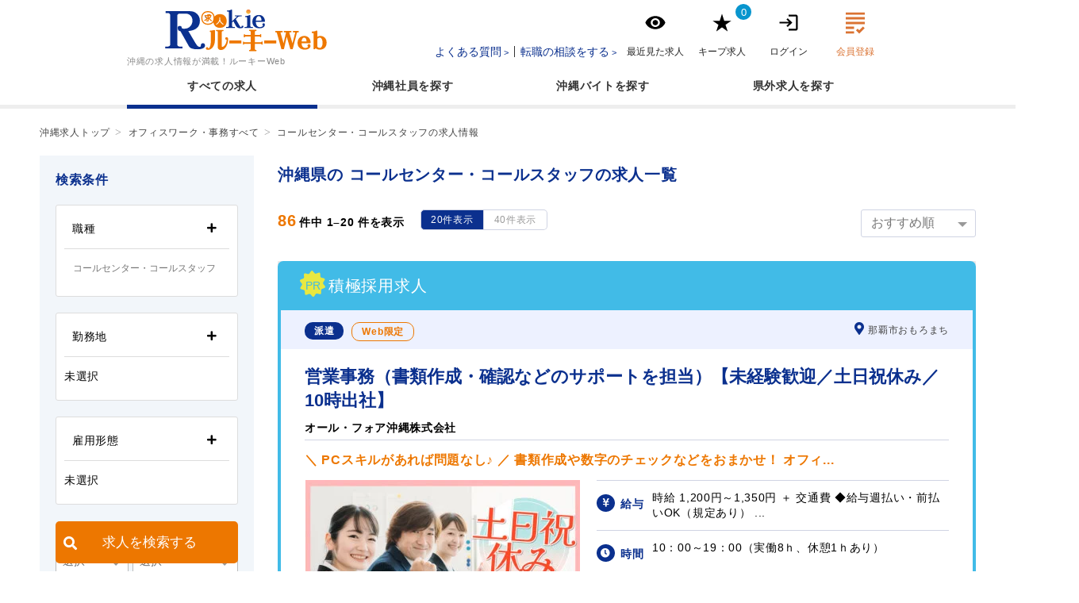

--- FILE ---
content_type: text/html; charset=UTF-8
request_url: https://www.shigotoarimasu.com/job?media_type=inside&sector=%E3%82%B3%E3%83%BC%E3%83%AB%E3%82%BB%E3%83%B3%E3%82%BF%E3%83%BC%E3%83%BB%E3%82%B3%E3%83%BC%E3%83%AB%E3%82%B9%E3%82%BF%E3%83%83%E3%83%95
body_size: 38931
content:
<!DOCTYPE html>
<html lang="ja">
<head>
    <meta charset="utf-8">
    <meta http-equiv="X-UA-Compatible" content="IE=edge">

            <meta name="viewport" content="width=1280">
    
    <meta name="csrf-token" content="Qa5p79qrIHAbdKiY8uMsPWsFbvvnXWBINWxwiPnq">
    <meta name="visitor-token" content="69814174314d6">

            
            <title>コールセンター・コールスタッフの求人一覧 | 沖縄求人情報ルーキーweb</title>
    
            <meta name="description" content="コールセンター・コールスタッフの求人を86件掲載中です！ルーキーWebでは働きたい勤務地エリアや条件に合った求人・転職・就職のお仕事情報を検索できます。"/>
    
            <link rel="canonical" href="https://www.shigotoarimasu.com/job?media_type=inside&amp;sector=%E3%82%B3%E3%83%BC%E3%83%AB%E3%82%BB%E3%83%B3%E3%82%BF%E3%83%BC%E3%83%BB%E3%82%B3%E3%83%BC%E3%83%AB%E3%82%B9%E3%82%BF%E3%83%83%E3%83%95">
    
    <meta name="google" content="notranslate">
    <meta name="format-detection" content="email=no,telephone=no,address=no">

    <link rel="alternate" type="application/rss+xml" title="沖縄求人情報ルーキーweb RSS Feed"
          href="https://www.shigotoarimasu.com/feed">

    <link rel="preload" href="/webfonts/fa-solid-900.woff2" as="font" type="font/woff2" crossorigin>
    <link rel="preload" href="/webfonts/fa-regular-400.woff2" as="font" type="font/woff2" crossorigin>
    <link rel="preload" href="https://ajax.googleapis.com/ajax/libs/jqueryui/1.13.2/themes/smoothness/jquery-ui.min.css"
          as="style" onload="this.rel='stylesheet'">
            <script src="/js/fitie.js"></script>
            <link href="/css/job.css?id=d031ff8993d466699856" rel="stylesheet">
    <link rel="stylesheet" href="https://unpkg.com/flickity@2.3.0/dist/flickity.min.css">
    <link rel="stylesheet" href="/css/sections/ai-recommend-job.css?id=da4b23e35c7bad959e22">
    <link href="https://www.shigotoarimasu.com/css/all.css" rel="stylesheet">
    <link href="/css/app.css?id=1b5f5bc0c2ac0e5e2b14" rel="stylesheet">
    <link rel="icon" href="/favicon.ico" sizes="any">
    <link rel="icon" type="image/png" href="/android-chrome-256x256.png">
    <link rel="apple-touch-icon" href="/apple-touch-icon.png">
    <link rel="manifest" href="/manifest.webmanifest">
                <!-- Google tag (gtag.js) -->
<script async src="https://www.googletagmanager.com/gtag/js?id=G-KWG9DV9YYQ"></script>
<script>
    window.dataLayer = window.dataLayer || [];

    function gtag() {
        dataLayer.push(arguments);
    }

    async function gaTelTap(event, url) {
        event.preventDefault();

        const page_title = document.title ?? '';
        const encoded_title = encodeURIComponent(page_title);

        const ping_url = new URL(url);
        ping_url.searchParams.set('title', encoded_title);

        let is_called = false;
        const timeout = setTimeout(() => {
            console.log('タイムアウト実行')
            window.location.href = event.target.href;
            is_called = true;
        }, 2000);

        await fetch(ping_url.toString(), {
            method: 'POST',
            headers: {
                'Accept': '*/*',
                'Content-Type': 'text/ping',
                'Cookie': document.cookie, // 現在のCookieを使用
                'Ping-From': window.location.href
            },
            body: new Blob([new Uint8Array(4)])
        }).then(res => {
            if (res.status != 200) {
                return res.json().then(data => {
                    throw data.message || 'エラーが発生しました';
                });
            }
            return res.json();
        }).then(async response => {
            const job = response.job_data;
            const ga_send_data = {
                'event_label': 'c' + job.client_id + '/j' + job.job_id + '/p' + job.publish_id + '/w' + job.frame_id,
                'value': 1,
                'non_interaction': true
            };

                        (() => {
                // レコメンド_コンバージョン送信
                const api_url = new URL('https://shigotoarimasu.aigentx.com');
                api_url.pathname += 'conversion/json';
                const job = response.job_data;
                const order_id = response.visitor_activity_id;

                if(!order_id || !job || !job.job_id) {
                    return;
                }

                api_url.searchParams.append('prod', job.job_id);
                api_url.searchParams.append('u', '69814174314d6');
                api_url.searchParams.append('sku', job.job_id);
                api_url.searchParams.append('order', order_id);

                api_url.searchParams.append('qty', 1); // 数量
                api_url.searchParams.append('price', 0); // 単価
                api_url.searchParams.append('cust', '69814174314d6'); // 会員id

                try {
                    fetch(api_url.toString()).then(res => res.json()).then(res => {
                        console.log(res)
                    });
                } catch(e) {
                    console.error(e);
                }
            })();
            
            await Promise.all([
                new Promise(resolve => gtag('event', 'click', {
                    'event_category': 'PhoneCall',
                    ...ga_send_data,
                    'event_callback': resolve
                })),
                new Promise(resolve => gtag('event', 'click', {
                    'event_category': 'JobAllCV',
                    ...ga_send_data,
                    'event_callback': resolve
                }))
            ]).then(() => {
                console.log('フォーム送信開始');
            });
        }).catch(error => {
            console.error('Error:', error)
        }).finally(() => {
            console.log('計測完了')
            clearTimeout(timeout);
            if(!is_called) {
                console.log('通常電話実行')
                window.location.href = event.target.href;
            } else {
                console.log('電話済み');
            }
        });
    }

    gtag('js', new Date());
    gtag('config', 'G-KWG9DV9YYQ');
</script>

<!-- Google Tag Manager -->
<script>(function (w, d, s, l, i) {
        w[l] = w[l] || [];
        w[l].push({'gtm.start': new Date().getTime(), event: 'gtm.js'});
        var f = d.getElementsByTagName(s)[0], j = d.createElement(s), dl = l != 'dataLayer' ? '&l=' + l : '';
        j.async = true;
        j.src = 'https://www.googletagmanager.com/gtm.js?id=' + i + dl;
        f.parentNode.insertBefore(j, f);
    })(window, document, 'script', 'dataLayer', 'GTM-P6DRDBB');
</script>
<!-- End Google Tag Manager -->
        
    
    <style>
        body.loading::before {
            content: "";
            position: fixed;
            top: 0;
            left: 0;
            width: 100vw;
            height: 100vh;
            background: rgba(255, 255, 255, 0.8); /* 半透明の白背景 */
            z-index: 9998;
        }

        body.loading::after {
            content: "";
            position: fixed;
            top: 50%;
            left: 50%;
            transform: translate(-50%, -50%);
            width: 50px;
            height: 50px;
            border: 5px solid #ccc;
            border-top-color: #333;
            border-radius: 50%;
            animation: spin 1s linear infinite;
            z-index: 9999;
        }

        @keyframes  spin {
            to {
                transform: translate(-50%, -50%) rotate(360deg);
            }
        }
    </style>
</head>
<body  data-route-name="job.index">
    <noscript><iframe src="https://www.googletagmanager.com/ns.html?id=GTM-P6DRDBB" height="0" width="0" style="display:none;visibility:hidden"></iframe></noscript>

     <header class="site-header"> <div class="site-header__container"> <div class="site-header__row"> <div class="site-header-detail"> <div class="site-header-detail__container"> <a class="site-header-detail__logo" href="https://www.shigotoarimasu.com"> <svg role="img"> <title>沖縄求人情報ルーキーweb</title> <use xlink:href="#site-logo"></use> </svg> </a> <div class="site-header-detail__lead"> <p>沖縄の求人情報が満載！<br>ルーキーWeb</p> </div> </div> </div> <div class="site-header-info"> <div class="menu-triggers"> <a href="https://page.shigotoarimasu.com/shokai/"> <svg role="img" width="22px" height="19px" fill="0A3382"> <title>詳細へ</title> <use xlink:href="#icon__briefing"></use> </svg> <span>転職の相談をする</span> </a> <div class="header-right-menu-trigger" id="showSpMenu"> <svg role="img"> <title>メニュー</title> <use xlink:href="#hamburger-button"></use> </svg> <span class="">メニュー</span> </div> </div> <div class="header-menu-sp">  <div class="header-menu-sp-item"> <a href="https://www.shigotoarimasu.com/faq"> <i class="fa fa-question-circle"></i> <span>よくある質問</span> </a> </div>  <div class="header-menu-sp-item header-menu-sp-item-login"> <a href="https://www.shigotoarimasu.com/login"> <img src="/images/icons/login_w.svg" alt=""> <span>ログイン</span> </a> </div> <div class="header-menu-sp-item header-menu-sp-item-signup"> <a href="https://www.shigotoarimasu.com/register"> <img src="/images/icons/signin.svg" alt=""> <span>会員登録</span> </a> </div>  </div> <div class="site-header-info__container"> <div class="site-header-info__text-links">  <ul> <li><a href="https://www.shigotoarimasu.com/faq">よくある質問</a></li> <li><a href="https://page.shigotoarimasu.com/shokai/">転職の相談をする</a></li> </ul> </div> <div class="site-header-info__nav">  <div class="item"> <a href="https://www.shigotoarimasu.com/guestpage/recent"> <div> <svg role="img" width="25.67px" height="17.5px"> <title>最近見た求人</title> <use xlink:href="#site-header-navi__history-icon"></use> </svg> </div> <span class="item-text">最近見た求人</span> </a> </div> <div class="item">     <span class="badge-count badge-count-keep">0</span>  <a href="https://www.shigotoarimasu.com/guestpage/keep"> <div> <svg role="img" width="23.33px" height="23.33px"> <title>キープ求人</title> <use xlink:href="#site-header-navi__keep-icon"></use> </svg> </div> <span class="item-text">キープ求人</span> </a> </div> <div class="item"> <a href="https://www.shigotoarimasu.com/login"> <div> <svg role="img" width="23.33px" height="21px"> <title>ログイン</title> <use xlink:href="#site-header-navi__logged-in-icon"></use> </svg> </div> <span class="item-text">ログイン</span> </a> </div> <div class="item item-sign-in"> <a href="https://www.shigotoarimasu.com/register"> <div> <svg role="img" width="28px" height="28px"> <title>最近見た求人</title> <use xlink:href="#site-header-navi__entry-icon"></use> </svg> </div> <span class="item-text">会員登録</span> </a> </div>  </div> </div> </div> </div> </div> </header> 

<nav class="site-nav"> <div class="site-nav__wrapper"> <div class="site-nav__container"> <ul class="site-nav__list"> <li class="pink active"> <a href="https://www.shigotoarimasu.com">  すべての求人  </a> </li> <li class="green"> <a href="https://www.shigotoarimasu.com/okinawa/shain">沖縄社員</a> </li> <li class="orange"> <a href="https://www.shigotoarimasu.com/okinawa/baito">沖縄バイト</a> </li> <li class="skyblue"> <a href="https://www.shigotoarimasu.com/kengai"> 県外求人 </a> </li> </ul> </div> </div> </nav>    <div id="breadcrumb" class="row"> <ol class="breadcrumb" itemscope itemtype="https://schema.org/BreadcrumbList">   <li itemprop="itemListElement" itemscope itemtype="https://schema.org/ListItem"> <a itemprop="item" href="https://www.shigotoarimasu.com"> <span itemprop="name">沖縄求人トップ</span> </a> <meta itemprop="position" content="1"> </li>    <li itemprop="itemListElement" itemscope itemtype="https://schema.org/ListItem"> <a itemprop="item" href="https://www.shigotoarimasu.com/job?media_type=inside&amp;sector=%E3%82%AA%E3%83%95%E3%82%A3%E3%82%B9%E3%83%AF%E3%83%BC%E3%82%AF%E3%83%BB%E4%BA%8B%E5%8B%99%E3%81%99%E3%81%B9%E3%81%A6%2C%E4%B8%80%E8%88%AC%E4%BA%8B%E5%8B%99%2C%E5%96%B6%E6%A5%AD%E4%BA%8B%E5%8B%99%2C%E7%B5%8C%E7%90%86%2C%E4%BA%BA%E4%BA%8B%2C%E7%B7%8F%E5%8B%99%E3%83%BB%E5%8A%B4%E5%8B%99%E3%83%BB%E5%BA%B6%E5%8B%99%2C%E3%82%B3%E3%83%BC%E3%83%AB%E3%82%BB%E3%83%B3%E3%82%BF%E3%83%BC%E3%83%BB%E3%82%B3%E3%83%BC%E3%83%AB%E3%82%B9%E3%82%BF%E3%83%83%E3%83%95%2C%E3%83%87%E3%83%BC%E3%82%BF%E5%85%A5%E5%8A%9B%E3%83%BB%E3%82%AA%E3%83%9A%E3%83%AC%E3%83%BC%E3%82%BF%E3%83%BC%2C%E7%A7%98%E6%9B%B8%2C%E5%BA%83%E5%A0%B1%E3%83%BB%E5%AE%A3%E4%BC%9D%E3%83%BB%E3%83%9E%E3%83%BC%E3%82%B1%E3%83%86%E3%82%A3%E3%83%B3%E3%82%B0%2C%E3%82%AA%E3%83%95%E3%82%A3%E3%82%B9%E3%83%AF%E3%83%BC%E3%82%AF%E3%83%BB%E4%BA%8B%E5%8B%99%E7%B3%BB%E3%81%AE%E5%B0%82%E9%96%80%E8%81%B7%2C%E3%82%AA%E3%83%95%E3%82%A3%E3%82%B9%E3%83%AF%E3%83%BC%E3%82%AF%E3%83%BB%E4%BA%8B%E5%8B%99%E3%81%9D%E3%81%AE%E4%BB%96"> <span itemprop="name">オフィスワーク・事務すべて</span> </a> <meta itemprop="position" content="2"> </li>    <li itemprop="itemListElement" itemscope itemtype="https://schema.org/ListItem"> <span itemprop="name">コールセンター・コールスタッフの求人情報</span> <meta itemprop="position" content="3"> </li>   </ol> </div>     <section id="job-index">
                    <div class="inner">
                <div class="job-index-left">
                    <aside id="search-sidebar"> <h4>検索条件</h4> <form id="pc-job-easy-search-form" method="GET" action="https://www.shigotoarimasu.com/job">  <input type="hidden" name="media_type" value="inside">  <div class="job-search-sidebar-box row"> <div class="job-search-sidebar-box-heading row"> <span>職種</span> <button type="button" id="showPopupSector"> <i class="fa fa-plus"></i> </button> </div> <div class="job-search-sidebar-box-body row" id="sidebarSectorItemContainer">  <input type="hidden" name="sector" value="コールセンター・コールスタッフ">  <button type="button" class="sidebar-item-sector"> <span>コールセンター・コールスタッフ</span> </button>   </div> </div> <div class="job-search-sidebar-box row"> <div class="job-search-sidebar-box-heading row"> <span>勤務地</span> <button type="button" id="showPopupWorkplace"> <i class="fa fa-plus"></i> </button> </div> <div class="job-search-sidebar-box-body row" id="sidebarWorkplaceItemContainer">  <p>未選択</p>  </div> </div> <div class="job-search-sidebar-box row"> <div class="job-search-sidebar-box-heading row"> <span>雇用形態</span> <button type="button" id="showPopupContractType"> <i class="fa fa-plus"></i> </button> </div> <div class="job-search-sidebar-box-body row" id="sidebarContractTypeItemContainer">  <p>未選択</p>  </div> </div> <div class="job-search-sidebar-salary row"> <div class="job-search-sidebar-box-heading row"> <span>給与</span> </div> <div class="job-search-sidebar-salary-item"> <select name="salary_type"> <option value="">選択</option>  <option value="時給"  >時給</option>  <option value="日給"  >日給</option>  <option value="月給"  >月給</option>  </select> <div class="chevron-down"></div> </div> <div class="job-search-sidebar-salary-item"> <select name="salary_option"> <option value="">選択</option>  </select> <div class="chevron-down"></div> </div> </div> <div class="job-search-sidebar-box row"> <div class="job-search-sidebar-box-heading row"> <span>こだわり</span> <button type="button" id="showPopupCondition"> <i class="fa fa-plus"></i> </button> </div> <div class="job-search-sidebar-box-body row" id="sidebarConditionItemContainer">  <p>未選択</p>  </div> </div> <div class="job-search-sidebar-apply row"> <div class="job-search-sidebar-apply-item row form-input-checkbox"> <label for="id_can_web"> <input type="checkbox" name="can_web" id="id_can_web" value="1" class="checkbox-input"  > <span class="checkbox-label">web応募できる求人</span> </label> </div> <div class="job-search-sidebar-apply-item row form-input-checkbox"> <label for="id_data_type_web"> <input type="checkbox" name="data_type_web" id="id_data_type_web" value="1" class="checkbox-input"  > <span class="checkbox-label">webのみ求人</span> </label> </div> </div> <div class="job-search-sidebar-keyword row"> <div class="job-search-sidebar-box-heading row"> <span>キーワード</span> </div> <input type="text" name="keyword" value=""> </div> <div class="job-search-sidebar-count row"> <p>この条件の求人は<span id="easySearchCount">86</span>件です</p> </div> <div class="job-search-sidebar-submit row"> <button type="submit"> <i class="fa fa-search"></i> <span>求人を検索する</span> </button> </div> </form> </aside>                </div>
                <div class="job-index-right">
                    <div class="heading row pt-2"> <div class="inner"> <h1> コールセンター・コールスタッフの求人一覧 </h1> </div> </div>                    <div id="job-search-result-filter" class="row"> <div class="inner">  <div class="job-search-result-filter-count"> <p><span class="job-search-result-filter-count-total">86</span>件中 <span class="job-search-result-filter-count-from">1</span>–<span class="job-search-result-filter-count-to">20</span> 件を表示</p>  <div class="job-search-result-filter-count-change">  <a href="https://www.shigotoarimasu.com/job?media_type=inside&amp;sector=コールセンター・コールスタッフ&amp;showCount=20" class="active"> 20件表示 </a>  <a href="https://www.shigotoarimasu.com/job?media_type=inside&amp;sector=コールセンター・コールスタッフ&amp;showCount=40" class=""> 40件表示 </a>  </div>  </div>      <form method="GET" action="https://www.shigotoarimasu.com/job"> <div class="job-search-result-filter-sort">  <input type="hidden" name="media_type" value="inside">  <input type="hidden" name="sector[]" value="コールセンター・コールスタッフ">  <select name="sort"> <option value="recommend" selected>おすすめ順</option> <option value="new" >新着順</option> <option value="end_asc" >終了が近い順</option> </select>  <div class="chevron-down"></div>  </div> </form>    </div> </div>                    <div id="job-list" > <div class="inner">  <div class="job-list-item row  job-list-item-pr ">      <div class="job-list-item-header-pr row"> <div class="job-list-item-header-pr-icon"> <img src="/images/icons/pr-star.svg" alt=""> <span class="job-list-item-header-pr-icon-text">PR</span> </div> <span class="job-list-item-header-pr-text">積極採用求人</span> </div>   <div class="job-list-item-header row"> <div class="job-list-item-header-sector">     <ul> <li class="job-list-item-header-condition--contract-type">派遣</li>      <li class="job-list-item-header-condition--publish-type">Web限定</li>    </ul>  </div> <div class="job-list-item-header-workplace"> <div class="job-list-item-header-workplace-desc"> <i class="fa fa-map-marker-alt"></i>  <span>那覇市おもろまち</span>  </div> </div> </div>  <div class="job-list-item-body"> <div class="job-list-item-heading row"> <div class="job-list-item-heading-title">  <h3>  <a href="https://www.shigotoarimasu.com/job/90000824680"  data-job_id="824680" data-job_company_id="11654" data-frame_id="1034227" data-publish_id="90000824680" onclick="gtag(&#039;event&#039;, &#039;click&#039;, {&#039;event_category&#039;: &#039;JobClick&#039;, &#039;event_label&#039;: &#039;c11654/j824680/p90000824680/w1034227&#039;, &#039;value&#039;: 1, &#039;non_interaction&#039;: true});" aria-label="営業事務（書類作成・確認などのサポートを担当）【未経験歓迎／土日祝休み／10時出社】 | オール・フォア沖縄株式会社の求人"> 営業事務（書類作成・確認などのサポートを担当）【未経験歓迎／土日祝休み／10時出社】 </a> </h3> </div> <div class="job-list-item-heading-client-name"> <p>オール・フォア沖縄株式会社</p> </div> <div class="job-list-item-heading-tag">    </div> </div>      <div class="job-list-item-catch row"> <div class="job-list-item-catch-desc"> <h4>＼ PCスキルがあれば問題なし♪ ／
書類作成や数字のチェックなどをおまかせ！
オフィ...</h4> </div> </div>  <div class="job-list-item-attribute row">  <div class="job-list-item-attribute-thumb"> <a href="https://www.shigotoarimasu.com/job/90000824680"  onclick="gtag(&#039;event&#039;, &#039;click&#039;, {&#039;event_category&#039;: &#039;JobClick&#039;, &#039;event_label&#039;: &#039;c11654/j824680/p90000824680/w1034227&#039;, &#039;value&#039;: 1, &#039;non_interaction&#039;: true});" aria-label="営業事務（書類作成・確認などのサポートを担当）【未経験歓迎／土日祝休み／10時出社】 | オール・フォア沖縄株式会社の求人">  <img src="https://image.shigotoarimasu.com/job/814661/main_image/44055dbc07d7897cf2cf06f3e8cc67db.jpg?w=348&amp;h=260&amp;q=90&amp;t=resize" alt="営業事務（書類作成・確認などのサポートを担当）【未経験歓迎／土日祝休み／10時出社】 | オール・フォア沖縄株式会社の求人">  </a> </div>  <div class="job-list-item-attribute-items">  <div class="job-list-item-attribute-item row"> <div class="job-list-item-attribute-item-icon"> <i class="fa fa-yen-sign"></i> </div> <div class="job-list-item-attribute-item-icon-title"> <span>給与</span> </div> <div class="job-list-item-attribute-item-desc"> <p>時給 1,200円～1,350円 ＋ 交通費
◆給与週払い・前払いOK（規定あり）...</p> </div> </div>   <div class="job-list-item-attribute-item row"> <div class="job-list-item-attribute-item-icon"> <i class="fa fa-clock"></i> </div> <div class="job-list-item-attribute-item-icon-title"> <span>時間</span> </div> <div class="job-list-item-attribute-item-desc"> <p>10：00～19：00（実働8ｈ、休憩1ｈあり）</p> </div> </div>    <div class="job-list-item-attribute-item row"> <div class="job-list-item-attribute-item-icon"> <i class="fa fa-sun"></i> </div> <div class="job-list-item-attribute-item-icon-title"> <span>休日</span> </div> <div class="job-list-item-attribute-item-desc"> <p>土日祝休み</p> </div> </div>   <div class="job-list-item-attribute-item row"> <div class="job-list-item-attribute-item-icon"> <i class="fa fa-briefcase"></i> </div> <div class="job-list-item-attribute-item-icon-title" style="padding:0;"> <span>仕事内容</span> </div> <div class="job-list-item-attribute-item-desc"> <p>＼ 請求書作成やリストチェックなどのサポート業務 ／

業務を円滑に...</p> </div> </div>   </div> </div>    </div>  </div>     <div class="job-list-item row ">  <div class="job-list-item-header row"> <div class="job-list-item-header-sector">     <ul> <li class="job-list-item-header-condition--contract-type">派遣</li>      <li class="job-list-item-header-condition--publish-type">Web限定</li>    </ul>  </div> <div class="job-list-item-header-workplace"> <div class="job-list-item-header-workplace-desc"> <i class="fa fa-map-marker-alt"></i>  <span>那覇市壺川</span>  </div> </div> </div>  <div class="job-list-item-body"> <div class="job-list-item-heading row"> <div class="job-list-item-heading-title">  <h3>  <a href="https://www.shigotoarimasu.com/job/90000824670"  data-job_id="824670" data-job_company_id="11654" data-frame_id="1034227" data-publish_id="90000824670" onclick="gtag(&#039;event&#039;, &#039;click&#039;, {&#039;event_category&#039;: &#039;JobClick&#039;, &#039;event_label&#039;: &#039;c11654/j824670/p90000824670/w1034227&#039;, &#039;value&#039;: 1, &#039;non_interaction&#039;: true});" aria-label="問合せ対応スタッフ（受電対応のみ）【未経験歓迎／シフト相談OK／最大時給1625円】 | オール・フォア沖縄株式会社の求人"> 問合せ対応スタッフ（受電対応のみ）【未経験歓迎／シフト相談OK／最大時給1625円】 </a> </h3> </div> <div class="job-list-item-heading-client-name"> <p>オール・フォア沖縄株式会社</p> </div> <div class="job-list-item-heading-tag">     <span class="job-list-item-heading-tag--sector">コールセンター・コールスタッフ</span>  <span class="job-list-item-heading-tag--sector">データ入力・オペレーター</span>  <span class="job-list-item-heading-tag--sector">ヘルプデスク・ユーザーサポート</span>     </div> </div>      <div class="job-list-item-catch row"> <div class="job-list-item-catch-desc"> <h4>＼ コールセンター初心者にオススメ！ ／
『マニュアル完備』や『最大時給1625 円』な...</h4> </div> </div>  <div class="job-list-item-attribute row">  <div class="job-list-item-attribute-thumb"> <a href="https://www.shigotoarimasu.com/job/90000824670"  onclick="gtag(&#039;event&#039;, &#039;click&#039;, {&#039;event_category&#039;: &#039;JobClick&#039;, &#039;event_label&#039;: &#039;c11654/j824670/p90000824670/w1034227&#039;, &#039;value&#039;: 1, &#039;non_interaction&#039;: true});" aria-label="問合せ対応スタッフ（受電対応のみ）【未経験歓迎／シフト相談OK／最大時給1625円】 | オール・フォア沖縄株式会社の求人">  <img src="https://image.shigotoarimasu.com/job/824670/main_image/275d885fba33035b4fb42eae0cb98096.jpg?w=348&amp;h=260&amp;q=90&amp;t=resize" alt="問合せ対応スタッフ（受電対応のみ）【未経験歓迎／シフト相談OK／最大時給1625円】 | オール・フォア沖縄株式会社の求人">  </a> </div>  <div class="job-list-item-attribute-items">  <div class="job-list-item-attribute-item row"> <div class="job-list-item-attribute-item-icon"> <i class="fa fa-yen-sign"></i> </div> <div class="job-list-item-attribute-item-icon-title"> <span>給与</span> </div> <div class="job-list-item-attribute-item-desc"> <p>時給 1,350円～1,625円

≫ 月給例 ≪
◆ 日勤の場合 
1300円×8ｈ×20日...</p> </div> </div>   <div class="job-list-item-attribute-item row"> <div class="job-list-item-attribute-item-icon"> <i class="fa fa-clock"></i> </div> <div class="job-list-item-attribute-item-icon-title"> <span>時間</span> </div> <div class="job-list-item-attribute-item-desc"> <p>【日勤】⇒ 9：00～22：00の間で4ｈ～8ｈ勤務ＯＫ！
【夜勤】⇒ 21：00～...</p> </div> </div>    <div class="job-list-item-attribute-item row"> <div class="job-list-item-attribute-item-icon"> <i class="fa fa-sun"></i> </div> <div class="job-list-item-attribute-item-icon-title"> <span>休日</span> </div> <div class="job-list-item-attribute-item-desc"> <p>＼ 希望シフト制 ／
⇒ お休みの希望日はぜひ相談ください◎</p> </div> </div>   <div class="job-list-item-attribute-item row"> <div class="job-list-item-attribute-item-icon"> <i class="fa fa-briefcase"></i> </div> <div class="job-list-item-attribute-item-icon-title" style="padding:0;"> <span>仕事内容</span> </div> <div class="job-list-item-attribute-item-desc"> <p>衛星テレビを契約している利用者からの問合せ対応をおまかせ！
契約・...</p> </div> </div>   </div> </div>       <div class="job-list-item-appeal-point"> <div class="job-list-item-appeal-point-heading"> <i class="far fa-lightbulb"></i> <span>アピールポイント</span> </div> <div class="job-list-item-appeal-point-items">  <div class="job-list-item-appeal-point-item">  <i class="fa fa-check"></i> <span>＼ 有名衛星テレビのカスタマーサポートをおまかせ！ ／</span>  </div>  <div class="job-list-item-appeal-point-item">  <i class="fa fa-check"></i> <span>未経験に嬉しい『サポート体制・マニュアル完備』の環境♪</span>  </div>  <div class="job-list-item-appeal-point-item">  <i class="fa fa-check"></i> <span>週3日～・4ｈ～の勤務OK♪無理なく働けます( *´艸｀)</span>  </div>  <div class="job-list-item-appeal-point-item">  <i class="fa fa-check"></i> <span>『最大時給1625円』の高水準！しっかりと稼げます◎</span>  </div>  <div class="job-list-item-appeal-point-item">  <i class="fa fa-check"></i> <span>【来社不要】電話・オンライン登録可能♪（登録時は履歴書不要）</span>  </div>  </div> </div>    <div class="job-list-item-keep-count"> <div> <p><i class="fa fa-user-friends"></i> <strong>2人</strong>がキープに保存中</p> </div> </div>   <div class="job-list-item-buttons row">  <div class="job-list-item-button-detail"> <a href="https://www.shigotoarimasu.com/job/90000824670"  onclick="gtag(&#039;event&#039;, &#039;click&#039;, {&#039;event_category&#039;: &#039;JobClick&#039;, &#039;event_label&#039;: &#039;c11654/j824670/p90000824670/w1034227&#039;, &#039;value&#039;: 1, &#039;non_interaction&#039;: true});" aria-label="問合せ対応スタッフ（受電対応のみ）【未経験歓迎／シフト相談OK／最大時給1625円】 | オール・フォア沖縄株式会社の求人"> <i class="fa fa-chevron-right"></i> <span>詳細を見る</span> </a> </div>      <div class="job-list-item-button-web job-list-item-button-double"> <a href="https://www.shigotoarimasu.com/job/90000824670/apply"> <img src="/images/icons/plane-w.svg" alt="" style="float:left;vertical-align:middle;padding-top:2px;"> <span>Webで応募</span> </a> </div>     <div class="job-list-item-button-keep"> <form data-method="post" data-action="https://www.shigotoarimasu.com/api/guest_activity/keep/824670" class="keep-job-form">  <input type="hidden" name="id" value="guest__824670">  <input class="keep-job-form__is-keep" type="checkbox" name="is-keep" > <button type="submit">  <span><img src="/images/icons/star.svg" alt=""></span> <span class="keep-job-form__text">キープ</span>  </button> </form> </div>   </div>   </div>  <div class="job-list-item-footer row"> <div class="job-list-item-footer-time row"> <div class="job-list-item-footer-time-left" >  <span>[掲載期間] 2026/01/29 12:00 - 2026/02/05 11:59</span>  <span>[ID] 90000824670</span> </div> <div class="job-list-item-footer-time-right" > <span> <img src="/images/icons/clock-r.svg" alt="" >  あと2日  </span> </div> </div> </div>  </div>    <div class="job-list-item row ">  <div class="job-list-item-header row"> <div class="job-list-item-header-sector">     <ul> <li class="job-list-item-header-condition--contract-type">アルバイト</li>      <li class="job-list-item-header-condition--publish-type">Web限定</li>    </ul>  </div> <div class="job-list-item-header-workplace"> <div class="job-list-item-header-workplace-desc"> <i class="fa fa-map-marker-alt"></i>  <span>那覇市天久</span>  </div> </div> </div>  <div class="job-list-item-body"> <div class="job-list-item-heading row"> <div class="job-list-item-heading-title">  <h3>  <a href="https://www.shigotoarimasu.com/job/90000818109"  data-job_id="818109" data-job_company_id="19578" data-frame_id="1031359" data-publish_id="90000818109" onclick="gtag(&#039;event&#039;, &#039;click&#039;, {&#039;event_category&#039;: &#039;JobClick&#039;, &#039;event_label&#039;: &#039;c19578/j818109/p90000818109/w1031359&#039;, &#039;value&#039;: 1, &#039;non_interaction&#039;: true});" aria-label="配送・運行のサポート対応スタッフ【5ｈ～勤務OK／豊富な福利厚生あり／高時給】 | CBcloud株式会社　沖縄本店の求人"> 配送・運行のサポート対応スタッフ【5ｈ～勤務OK／豊富な福利厚生あり／高時給】 </a> </h3> </div> <div class="job-list-item-heading-client-name"> <p>CBcloud株式会社　沖縄本店</p> </div> <div class="job-list-item-heading-tag">     <span class="job-list-item-heading-tag--sector">コールセンター・コールスタッフ</span>  <span class="job-list-item-heading-tag--sector">オフィスワーク・事務系の専門職</span>  <span class="job-list-item-heading-tag--sector">オフィスワーク・事務その他</span>  <span class="job-list-item-heading-tag--sector">ヘルプデスク・ユーザーサポート</span>     </div> </div>      <div class="job-list-item-catch row"> <div class="job-list-item-catch-desc"> <h4>【朝型・夜型も歓迎！】
週4日～・1日5H～の自由シフト★職場見学受付中♪

★このお仕...</h4> </div> </div>  <div class="job-list-item-attribute row">  <div class="job-list-item-attribute-thumb"> <a href="https://www.shigotoarimasu.com/job/90000818109"  onclick="gtag(&#039;event&#039;, &#039;click&#039;, {&#039;event_category&#039;: &#039;JobClick&#039;, &#039;event_label&#039;: &#039;c19578/j818109/p90000818109/w1031359&#039;, &#039;value&#039;: 1, &#039;non_interaction&#039;: true});" aria-label="配送・運行のサポート対応スタッフ【5ｈ～勤務OK／豊富な福利厚生あり／高時給】 | CBcloud株式会社　沖縄本店の求人">  <img src="https://image.shigotoarimasu.com/job/817918/main_image/00349a3ef8528eccfb85bdfe6852cab6.png?w=348&amp;h=260&amp;q=90&amp;t=resize" alt="配送・運行のサポート対応スタッフ【5ｈ～勤務OK／豊富な福利厚生あり／高時給】 | CBcloud株式会社　沖縄本店の求人">  </a> </div>  <div class="job-list-item-attribute-items">  <div class="job-list-item-attribute-item row"> <div class="job-list-item-attribute-item-icon"> <i class="fa fa-yen-sign"></i> </div> <div class="job-list-item-attribute-item-icon-title"> <span>給与</span> </div> <div class="job-list-item-attribute-item-desc"> <p>時給 1,550円～＋交通費

≪　月収260,400円～＋交通費　≫
(内訳) フ...</p> </div> </div>   <div class="job-list-item-attribute-item row"> <div class="job-list-item-attribute-item-icon"> <i class="fa fa-clock"></i> </div> <div class="job-list-item-attribute-item-icon-title"> <span>時間</span> </div> <div class="job-list-item-attribute-item-desc"> <p>8：00～21：00の間で実働5～8ｈ、休憩あり

【早番①】9：00～18：00、...</p> </div> </div>    <div class="job-list-item-attribute-item row"> <div class="job-list-item-attribute-item-icon"> <i class="fa fa-sun"></i> </div> <div class="job-list-item-attribute-item-icon-title"> <span>休日</span> </div> <div class="job-list-item-attribute-item-desc"> <p>週休2～3日
　
≫　シフト相談はお気軽に♪　≪
「週末は休みたい」「自...</p> </div> </div>   <div class="job-list-item-attribute-item row"> <div class="job-list-item-attribute-item-icon"> <i class="fa fa-briefcase"></i> </div> <div class="job-list-item-attribute-item-icon-title" style="padding:0;"> <span>仕事内容</span> </div> <div class="job-list-item-attribute-item-desc"> <p>【 お任せするお仕事 】
配送プラットフォーム(ピックゴー)を運営して...</p> </div> </div>   </div> </div>       <div class="job-list-item-appeal-point"> <div class="job-list-item-appeal-point-heading"> <i class="far fa-lightbulb"></i> <span>アピールポイント</span> </div> <div class="job-list-item-appeal-point-items">  <div class="job-list-item-appeal-point-item">  <i class="fa fa-check"></i> <span>≪　時給1500円以上の高水準からスタート！　≫</span>  </div>  <div class="job-list-item-appeal-point-item">  <i class="fa fa-check"></i> <span>≪ 5h～勤務・週4日～出勤OK♪柔軟なシフト対応あり◎ ≫</span>  </div>  <div class="job-list-item-appeal-point-item">  <i class="fa fa-check"></i> <span>≪ 未経験に嬉しい充実した研修からスタートできます☆ ≫</span>  </div>  <div class="job-list-item-appeal-point-item">  <i class="fa fa-check"></i> <span>≪ フリードリンクなどの嬉しい福利厚生あり♪ ≫</span>  </div>  </div> </div>    <div class="job-list-item-keep-count"> <div> <p><i class="fa fa-user-friends"></i> <strong>2人</strong>がキープに保存中</p> </div> </div>   <div class="job-list-item-buttons row">  <div class="job-list-item-button-detail"> <a href="https://www.shigotoarimasu.com/job/90000818109"  onclick="gtag(&#039;event&#039;, &#039;click&#039;, {&#039;event_category&#039;: &#039;JobClick&#039;, &#039;event_label&#039;: &#039;c19578/j818109/p90000818109/w1031359&#039;, &#039;value&#039;: 1, &#039;non_interaction&#039;: true});" aria-label="配送・運行のサポート対応スタッフ【5ｈ～勤務OK／豊富な福利厚生あり／高時給】 | CBcloud株式会社　沖縄本店の求人"> <i class="fa fa-chevron-right"></i> <span>詳細を見る</span> </a> </div>      <div class="job-list-item-button-web job-list-item-button-double"> <a href="https://www.shigotoarimasu.com/job/90000818109/apply"> <img src="/images/icons/plane-w.svg" alt="" style="float:left;vertical-align:middle;padding-top:2px;"> <span>Webで応募</span> </a> </div>     <div class="job-list-item-button-keep"> <form data-method="post" data-action="https://www.shigotoarimasu.com/api/guest_activity/keep/818109" class="keep-job-form">  <input type="hidden" name="id" value="guest__818109">  <input class="keep-job-form__is-keep" type="checkbox" name="is-keep" > <button type="submit">  <span><img src="/images/icons/star.svg" alt=""></span> <span class="keep-job-form__text">キープ</span>  </button> </form> </div>   </div>   </div>  <div class="job-list-item-footer row"> <div class="job-list-item-footer-time row"> <div class="job-list-item-footer-time-left" >  <span>[掲載期間] 2026/01/08 10:00 - 2026/02/05 09:59</span>  <span>[ID] 90000818109</span> </div> <div class="job-list-item-footer-time-right" > <span> <img src="/images/icons/clock-r.svg" alt="" >  あと2日  </span> </div> </div> </div>  </div>    <div class="job-list-item row ">  <div class="job-list-item-header row"> <div class="job-list-item-header-sector">     <ul> <li class="job-list-item-header-condition--contract-type">派遣</li>      <li class="job-list-item-header-condition--publish-type">Web限定</li>    </ul>  </div> <div class="job-list-item-header-workplace"> <div class="job-list-item-header-workplace-desc"> <i class="fa fa-map-marker-alt"></i>  <span>嘉手納町</span>  </div> </div> </div>  <div class="job-list-item-body"> <div class="job-list-item-heading row"> <div class="job-list-item-heading-title">  <h3>  <img src="/images/icons/new.svg" alt="">  <a href="https://www.shigotoarimasu.com/job/90000825468"  data-job_id="825468" data-job_company_id="9137" data-frame_id="1034585" data-publish_id="90000825468" onclick="gtag(&#039;event&#039;, &#039;click&#039;, {&#039;event_category&#039;: &#039;JobClick&#039;, &#039;event_label&#039;: &#039;c9137/j825468/p90000825468/w1034585&#039;, &#039;value&#039;: 1, &#039;non_interaction&#039;: true});" aria-label="メール対応スタッフ（PC・アプリに関する問合せ対応）【未経験歓迎／土日祝休み相談OK】 | 株式会社シグマスタッフ　那覇支店の求人"> メール対応スタッフ（PC・アプリに関する問合せ対応）【未経験歓迎／土日祝休み相談OK】 </a> </h3> </div> <div class="job-list-item-heading-client-name"> <p>株式会社シグマスタッフ　那覇支店</p> </div> <div class="job-list-item-heading-tag">     <span class="job-list-item-heading-tag--sector">コールセンター・コールスタッフ</span>  <span class="job-list-item-heading-tag--sector">データ入力・オペレーター</span>  <span class="job-list-item-heading-tag--sector">ヘルプデスク・ユーザーサポート</span>     </div> </div>      <div class="job-list-item-catch row"> <div class="job-list-item-catch-desc"> <h4>＼ 働きたくなる条件を豊富に準備！ ／
『メール対応がメイン』『クレームほぼなし』...</h4> </div> </div>  <div class="job-list-item-attribute row">  <div class="job-list-item-attribute-thumb"> <a href="https://www.shigotoarimasu.com/job/90000825468"  onclick="gtag(&#039;event&#039;, &#039;click&#039;, {&#039;event_category&#039;: &#039;JobClick&#039;, &#039;event_label&#039;: &#039;c9137/j825468/p90000825468/w1034585&#039;, &#039;value&#039;: 1, &#039;non_interaction&#039;: true});" aria-label="メール対応スタッフ（PC・アプリに関する問合せ対応）【未経験歓迎／土日祝休み相談OK】 | 株式会社シグマスタッフ　那覇支店の求人">  <img src="https://image.shigotoarimasu.com/job/825468/main_image/631541f30dcf4d184efdd7eea5152fe0.jpg?w=348&amp;h=260&amp;q=90&amp;t=resize" alt="メール対応スタッフ（PC・アプリに関する問合せ対応）【未経験歓迎／土日祝休み相談OK】 | 株式会社シグマスタッフ　那覇支店の求人">  </a> </div>  <div class="job-list-item-attribute-items">  <div class="job-list-item-attribute-item row"> <div class="job-list-item-attribute-item-icon"> <i class="fa fa-yen-sign"></i> </div> <div class="job-list-item-attribute-item-icon-title"> <span>給与</span> </div> <div class="job-list-item-attribute-item-desc"> <p>時給 1,260円＋交通費

▼ 前払い制度あり（規定あり） ▼
給与の支払...</p> </div> </div>   <div class="job-list-item-attribute-item row"> <div class="job-list-item-attribute-item-icon"> <i class="fa fa-clock"></i> </div> <div class="job-list-item-attribute-item-icon-title"> <span>時間</span> </div> <div class="job-list-item-attribute-item-desc"> <p>9：00～20：00の間で実働8ｈ、休憩あり

≪ シフト例 ≫
① 9：00～18：...</p> </div> </div>    <div class="job-list-item-attribute-item row"> <div class="job-list-item-attribute-item-icon"> <i class="fa fa-sun"></i> </div> <div class="job-list-item-attribute-item-icon-title"> <span>休日</span> </div> <div class="job-list-item-attribute-item-desc"> <p>完全週休2日・シフト制
⇒ 働きたい曜日の相談OK♪</p> </div> </div>   <div class="job-list-item-attribute-item row"> <div class="job-list-item-attribute-item-icon"> <i class="fa fa-briefcase"></i> </div> <div class="job-list-item-attribute-item-icon-title" style="padding:0;"> <span>仕事内容</span> </div> <div class="job-list-item-attribute-item-desc"> <p>社員用PC・アプリのユーザーサポートをおまかせ！

【 具体的な業務内...</p> </div> </div>   </div> </div>       <div class="job-list-item-appeal-point"> <div class="job-list-item-appeal-point-heading"> <i class="far fa-lightbulb"></i> <span>アピールポイント</span> </div> <div class="job-list-item-appeal-point-items">  <div class="job-list-item-appeal-point-item">  <i class="fa fa-check"></i> <span>＼未経験OK／ メールでの対応がメインのお仕事です！</span>  </div>  <div class="job-list-item-appeal-point-item">  <i class="fa fa-check"></i> <span>＼完全週休2日／ 土日祝休みのお休み相談も受け付けています♪</span>  </div>  <div class="job-list-item-appeal-point-item">  <i class="fa fa-check"></i> <span>＼電話対応は少なめ／ クレームもほとんどなく快適に働けます◎</span>  </div>  <div class="job-list-item-appeal-point-item">  <i class="fa fa-check"></i> <span>【給与前払いOK】給料日前の急な出費でも安心☆　</span>  </div>  <div class="job-list-item-appeal-point-item">  <i class="fa fa-check"></i> <span>【かんたん応募】履歴書不要★来社不要のラクラク登録OK！！</span>  </div>  </div> </div>    <div class="job-list-item-keep-count"> <div> <p><i class="fa fa-user-friends"></i> <strong>2人</strong>がキープに保存中</p> </div> </div>   <div class="job-list-item-buttons row">  <div class="job-list-item-button-detail"> <a href="https://www.shigotoarimasu.com/job/90000825468"  onclick="gtag(&#039;event&#039;, &#039;click&#039;, {&#039;event_category&#039;: &#039;JobClick&#039;, &#039;event_label&#039;: &#039;c9137/j825468/p90000825468/w1034585&#039;, &#039;value&#039;: 1, &#039;non_interaction&#039;: true});" aria-label="メール対応スタッフ（PC・アプリに関する問合せ対応）【未経験歓迎／土日祝休み相談OK】 | 株式会社シグマスタッフ　那覇支店の求人"> <i class="fa fa-chevron-right"></i> <span>詳細を見る</span> </a> </div>   <div class="job-list-item-button-tel "> <button type="button" id="showTelApply" data-id="825468"> <img src="/images/icons/chevron-right-w.svg" alt="" style="float:left;vertical-align:middle;padding-top:2px;"> <span>TEL応募</span> </button> </div> <div class="popup popup-tel-apply" id="popupTelApply-825468"> <div class="popup-heading row"> <h4>TEL応募</h4> <div class="popup-heading-close popup-close"> <img src="/images/home/close.png"> </div> </div> <div class="popup-content row"> <div class="popup-tel-apply-heading row"> <h4>メール対応スタッフ（PC・アプリに関する問合せ対応）【未経験歓迎／土日祝休み相談OK】</h4> <p><br>株式会社シグマスタッフ　那覇支店</p> </div> <div class="popup-tel-apply-content-heading row"> <h5>連絡先</h5> </div> <div class="popup-tel-apply-content row"> <p>フリーコール／<a href="tel:0120-925-330" onClick="gaTelTap(event, 'https://www.shigotoarimasu.com/api/measure_teltap/825468')">0120-925-330</a>（採用担当）<br />
[ 受付 ] 月～金（9：00～17：30） ※祝日除く<br />
<br />
▼ ご確認ください<br />
タイミングが合わず弊社からの折り返し対応になる場合<br />
[ <a href="tel:098-860-5502" onClick="gaTelTap(event, 'https://www.shigotoarimasu.com/api/measure_teltap/825468')">098-860-5502</a> ]の電話番号よりご連絡させていただきます。<br />
<br />
▼ 土日祝日・時間外の問合せは下記連絡先までお願いします。<br />
携帯／<a href="tel:080-6890-1649" onClick="gaTelTap(event, 'https://www.shigotoarimasu.com/api/measure_teltap/825468')">080-6890-1649</a><br />
<br />
▼ LINE公式アカウントからも応募可能です♪<br />
オススメのお仕事情報配信しています！<br />
お仕事相談も可能ですので、お気軽にお問合せください!(^^)!<br />
【シグマスタッフ那覇支店】または【@085rqwoo】で検索♪<br />
上記QRコードからもアクセス可能です☆<br />
<br />
⇩ LINEアカウントURL ⇩<br />
https://liff.line.me/2006797745-pNZ1wVnq?sl=173771718670853858198074</p> </div>   <div class="popup-tel-apply-help-text row"> <p>電話が繋がらない場合は、時間帯や休⽇に関係なく24 時間いつでも応募できるメール応募をご利⽤ください。</p>  <div class="job-list-item-button-web "> <a href="https://www.shigotoarimasu.com/job/90000825468/apply"> <img src="/images/icons/plane-w.svg" alt="" style="float:left;vertical-align:middle;"> <span>Webで応募</span> </a> </div>  </div>   </div> </div>     <div class="job-list-item-button-web "> <a href="https://www.shigotoarimasu.com/job/90000825468/apply"> <img src="/images/icons/plane-w.svg" alt="" style="float:left;vertical-align:middle;padding-top:2px;"> <span>Webで応募</span> </a> </div>     <div class="job-list-item-button-keep"> <form data-method="post" data-action="https://www.shigotoarimasu.com/api/guest_activity/keep/825468" class="keep-job-form">  <input type="hidden" name="id" value="guest__825468">  <input class="keep-job-form__is-keep" type="checkbox" name="is-keep" > <button type="submit">  <span><img src="/images/icons/star.svg" alt=""></span> <span class="keep-job-form__text">キープ</span>  </button> </form> </div>   </div>   </div>  <div class="job-list-item-footer row"> <div class="job-list-item-footer-time row"> <div class="job-list-item-footer-time-left" >  <span>[掲載期間] 2026/01/31 12:00 - 2026/02/07 11:59</span>  <span>[ID] 90000825468</span> </div> <div class="job-list-item-footer-time-right" > <span> <img src="/images/icons/clock-r.svg" alt="" >  あと4日  </span> </div> </div> </div>  </div>    <div class="job-list-item row ">  <div class="job-list-item-header row"> <div class="job-list-item-header-sector">     <ul> <li class="job-list-item-header-condition--contract-type">正社員</li>   <li class="job-list-item-header-condition--feature">社員の声</li>   <li class="job-list-item-header-condition--feature">リアルVoice</li>    <li class="job-list-item-header-condition--publish-type">Web限定</li>    </ul>  </div> <div class="job-list-item-header-workplace"> <div class="job-list-item-header-workplace-desc"> <i class="fa fa-map-marker-alt"></i>  <span>那覇市旭町</span>  </div> </div> </div>  <div class="job-list-item-body"> <div class="job-list-item-heading row"> <div class="job-list-item-heading-title">  <h3>  <a href="https://www.shigotoarimasu.com/job/90000822660"  data-job_id="822660" data-job_company_id="2424" data-frame_id="1032691" data-publish_id="90000822660" onclick="gtag(&#039;event&#039;, &#039;click&#039;, {&#039;event_category&#039;: &#039;JobClick&#039;, &#039;event_label&#039;: &#039;c2424/j822660/p90000822660/w1032691&#039;, &#039;value&#039;: 1, &#039;non_interaction&#039;: true});" aria-label="【夜勤専属】コールセンタースタッフ(受信)≪高収入も可能｜月10日以上お休み｜充実した待遇≫ | MS&amp;ADグランアシスタンス株式会社の求人"> 【夜勤専属】コールセンタースタッフ(受信)≪高収入も可能｜月10日以上お休み｜充実した待遇≫ </a> </h3> </div> <div class="job-list-item-heading-client-name"> <p>MS&amp;ADグランアシスタンス株式会社</p> </div> <div class="job-list-item-heading-tag">     <span class="job-list-item-heading-tag--sector">コールセンター・コールスタッフ</span>  <span class="job-list-item-heading-tag--sector">データ入力・オペレーター</span>  <span class="job-list-item-heading-tag--sector">オフィスワーク・事務その他</span>     </div> </div>      <div class="job-list-item-catch row"> <div class="job-list-item-catch-desc"> <h4>働きやすさに自信アリ!!★理想の働き方を目指せる職場♪

保険知識・車の知識は無くて...</h4> </div> </div>  <div class="job-list-item-attribute row">  <div class="job-list-item-attribute-thumb"> <a href="https://www.shigotoarimasu.com/job/90000822660"  onclick="gtag(&#039;event&#039;, &#039;click&#039;, {&#039;event_category&#039;: &#039;JobClick&#039;, &#039;event_label&#039;: &#039;c2424/j822660/p90000822660/w1032691&#039;, &#039;value&#039;: 1, &#039;non_interaction&#039;: true});" aria-label="【夜勤専属】コールセンタースタッフ(受信)≪高収入も可能｜月10日以上お休み｜充実した待遇≫ | MS&amp;ADグランアシスタンス株式会社の求人">  <img src="https://image.shigotoarimasu.com/job/813971/main_image/2422814328896b9eebf05b43a509e871.jpg?w=348&amp;h=260&amp;q=90&amp;t=resize" alt="【夜勤専属】コールセンタースタッフ(受信)≪高収入も可能｜月10日以上お休み｜充実した待遇≫ | MS&amp;ADグランアシスタンス株式会社の求人">  </a> </div>  <div class="job-list-item-attribute-items">  <div class="job-list-item-attribute-item row"> <div class="job-list-item-attribute-item-icon"> <i class="fa fa-yen-sign"></i> </div> <div class="job-list-item-attribute-item-icon-title"> <span>給与</span> </div> <div class="job-list-item-attribute-item-desc"> <p>【月収例】318,220円＋交通費＋残業代
※月20日勤務の場合
※金額はあく...</p> </div> </div>   <div class="job-list-item-attribute-item row"> <div class="job-list-item-attribute-item-icon"> <i class="fa fa-clock"></i> </div> <div class="job-list-item-attribute-item-icon-title"> <span>時間</span> </div> <div class="job-list-item-attribute-item-desc"> <p>◆22:00～翌7:00(休憩1h)
※1ヶ月単位の変形労働制/160h
└月の所定労働...</p> </div> </div>    <div class="job-list-item-attribute-item row"> <div class="job-list-item-attribute-item-icon"> <i class="fa fa-sun"></i> </div> <div class="job-list-item-attribute-item-icon-title"> <span>休日</span> </div> <div class="job-list-item-attribute-item-desc"> <p>◆月10日以上　※シフトにより変動あり

＼＼年間休日121日/2024年度実...</p> </div> </div>   <div class="job-list-item-attribute-item row"> <div class="job-list-item-attribute-item-icon"> <i class="fa fa-briefcase"></i> </div> <div class="job-list-item-attribute-item-icon-title" style="padding:0;"> <span>仕事内容</span> </div> <div class="job-list-item-attribute-item-desc"> <p>自動車保険に加入されているお客様からの
事故・故障によるお問い合わ...</p> </div> </div>   </div> </div>       <div class="job-list-item-appeal-point"> <div class="job-list-item-appeal-point-heading"> <i class="far fa-lightbulb"></i> <span>アピールポイント</span> </div> <div class="job-list-item-appeal-point-items">  <div class="job-list-item-appeal-point-item">  <i class="fa fa-check"></i> <span>転居を伴う人事異動無し☆</span>  </div>  <div class="job-list-item-appeal-point-item">  <i class="fa fa-check"></i> <span>未経験者も大歓迎！ 懇切・丁寧な研修があるので安心♪</span>  </div>  <div class="job-list-item-appeal-point-item">  <i class="fa fa-check"></i> <span>那覇市内なのに駐車場完備！バス・モノレールの場合交通費支給♪</span>  </div>  <div class="job-list-item-appeal-point-item">  <i class="fa fa-check"></i> <span>髪型髪色・ネイル服装自由★オシャレも楽しみながら働ける</span>  </div>  <div class="job-list-item-appeal-point-item">  <i class="fa fa-check"></i> <span>ノルマ一切なし！ セールス無し！</span>  </div>  </div> </div>    <div class="job-list-item-keep-count"> <div> <p><i class="fa fa-user-friends"></i> <strong>7人</strong>がキープに保存中</p> </div> </div>   <div class="job-list-item-buttons row">  <div class="job-list-item-button-detail"> <a href="https://www.shigotoarimasu.com/job/90000822660"  onclick="gtag(&#039;event&#039;, &#039;click&#039;, {&#039;event_category&#039;: &#039;JobClick&#039;, &#039;event_label&#039;: &#039;c2424/j822660/p90000822660/w1032691&#039;, &#039;value&#039;: 1, &#039;non_interaction&#039;: true});" aria-label="【夜勤専属】コールセンタースタッフ(受信)≪高収入も可能｜月10日以上お休み｜充実した待遇≫ | MS&amp;ADグランアシスタンス株式会社の求人"> <i class="fa fa-chevron-right"></i> <span>詳細を見る</span> </a> </div>   <div class="job-list-item-button-tel "> <button type="button" id="showTelApply" data-id="822660"> <img src="/images/icons/chevron-right-w.svg" alt="" style="float:left;vertical-align:middle;padding-top:2px;"> <span>TEL応募</span> </button> </div> <div class="popup popup-tel-apply" id="popupTelApply-822660"> <div class="popup-heading row"> <h4>TEL応募</h4> <div class="popup-heading-close popup-close"> <img src="/images/home/close.png"> </div> </div> <div class="popup-content row"> <div class="popup-tel-apply-heading row"> <h4>【夜勤専属】コールセンタースタッフ(受信)≪高収入も可能｜月10日以上お休み｜充実した待遇≫</h4> <p><br>MS&amp;ADグランアシスタンス株式会社</p> </div> <div class="popup-tel-apply-content-heading row"> <h5>連絡先</h5> </div> <div class="popup-tel-apply-content row"> <p>【TEL】<a href="tel:0120-846-314" onClick="gaTelTap(event, 'https://www.shigotoarimasu.com/api/measure_teltap/822660')">0120-846-314</a> <br />
【担当】眞境名(マジキナ)、桃原(トウバル)<br />
【受付】平日9:00～17:00<br />
<br />
★ご応募・お問合せは、こちらから追ってご連絡いたします</p> </div>   <div class="popup-tel-apply-help-text row"> <p>電話が繋がらない場合は、時間帯や休⽇に関係なく24 時間いつでも応募できるメール応募をご利⽤ください。</p>  <div class="job-list-item-button-web "> <a href="https://www.shigotoarimasu.com/job/90000822660/apply"> <img src="/images/icons/plane-w.svg" alt="" style="float:left;vertical-align:middle;"> <span>Webで応募</span> </a> </div>  </div>   </div> </div>     <div class="job-list-item-button-web "> <a href="https://www.shigotoarimasu.com/job/90000822660/apply"> <img src="/images/icons/plane-w.svg" alt="" style="float:left;vertical-align:middle;padding-top:2px;"> <span>Webで応募</span> </a> </div>     <div class="job-list-item-button-keep"> <form data-method="post" data-action="https://www.shigotoarimasu.com/api/guest_activity/keep/822660" class="keep-job-form">  <input type="hidden" name="id" value="guest__822660">  <input class="keep-job-form__is-keep" type="checkbox" name="is-keep" > <button type="submit">  <span><img src="/images/icons/star.svg" alt=""></span> <span class="keep-job-form__text">キープ</span>  </button> </form> </div>   </div>   </div>  <div class="job-list-item-footer row"> <div class="job-list-item-footer-time row"> <div class="job-list-item-footer-time-left" >  <span>[掲載期間] 2026/01/21 12:00 - 2026/02/18 11:59</span>  <span>[ID] 90000822660</span> </div> <div class="job-list-item-footer-time-right" > <span> <img src="/images/icons/clock-r.svg" alt="" >  あと15日  </span> </div> </div> </div>  </div>    <div class="job-list-item row ">  <div class="job-list-item-header row"> <div class="job-list-item-header-sector">     <ul> <li class="job-list-item-header-condition--contract-type">アルバイト</li>      <li class="job-list-item-header-condition--publish-type">Web限定</li>    </ul>  </div> <div class="job-list-item-header-workplace"> <div class="job-list-item-header-workplace-desc"> <i class="fa fa-map-marker-alt"></i>  <span>うるま市州崎</span>  </div> </div> </div>  <div class="job-list-item-body"> <div class="job-list-item-heading row"> <div class="job-list-item-heading-title">  <h3>  <a href="https://www.shigotoarimasu.com/job/90000824537"  data-job_id="824537" data-job_company_id="6284" data-frame_id="1032655" data-publish_id="90000824537" onclick="gtag(&#039;event&#039;, &#039;click&#039;, {&#039;event_category&#039;: &#039;JobClick&#039;, &#039;event_label&#039;: &#039;c6284/j824537/p90000824537/w1032655&#039;, &#039;value&#039;: 1, &#039;non_interaction&#039;: true});" aria-label="ネット会員様から契約内容のお問合せ対応事務【受信のみ】 | ニフティコミュニケーションズ株式会社　沖縄センターの求人"> ネット会員様から契約内容のお問合せ対応事務【受信のみ】 </a> </h3> </div> <div class="job-list-item-heading-client-name"> <p>ニフティコミュニケーションズ株式会社　沖縄センター</p> </div> <div class="job-list-item-heading-tag">     <span class="job-list-item-heading-tag--sector">コールセンター・コールスタッフ</span>  <span class="job-list-item-heading-tag--sector">データ入力・オペレーター</span>  <span class="job-list-item-heading-tag--sector">オフィスワーク・事務その他</span>     </div> </div>      <div class="job-list-item-catch row"> <div class="job-list-item-catch-desc"> <h4>✼┈┈┈┈┈┈┈ここがPoint┈┈┈┈┈┈┈✼

1月から時給がグーンとUP！
詳しくは給与欄をチェッ...</h4> </div> </div>  <div class="job-list-item-attribute row">  <div class="job-list-item-attribute-thumb"> <a href="https://www.shigotoarimasu.com/job/90000824537"  onclick="gtag(&#039;event&#039;, &#039;click&#039;, {&#039;event_category&#039;: &#039;JobClick&#039;, &#039;event_label&#039;: &#039;c6284/j824537/p90000824537/w1032655&#039;, &#039;value&#039;: 1, &#039;non_interaction&#039;: true});" aria-label="ネット会員様から契約内容のお問合せ対応事務【受信のみ】 | ニフティコミュニケーションズ株式会社　沖縄センターの求人">  <img src="https://image.shigotoarimasu.com/job/824537/main_image/b0c853d5112a16c9c7029ede3440f87e.png?w=348&amp;h=260&amp;q=90&amp;t=resize" alt="ネット会員様から契約内容のお問合せ対応事務【受信のみ】 | ニフティコミュニケーションズ株式会社　沖縄センターの求人">  </a> </div>  <div class="job-list-item-attribute-items">  <div class="job-list-item-attribute-item row"> <div class="job-list-item-attribute-item-icon"> <i class="fa fa-yen-sign"></i> </div> <div class="job-list-item-attribute-item-icon-title"> <span>給与</span> </div> <div class="job-list-item-attribute-item-desc"> <p>■時給1,220～1,270円

■平日18時以降・土日祝手当あり
・日曜＆祝日:...</p> </div> </div>   <div class="job-list-item-attribute-item row"> <div class="job-list-item-attribute-item-icon"> <i class="fa fa-clock"></i> </div> <div class="job-list-item-attribute-item-icon-title"> <span>時間</span> </div> <div class="job-list-item-attribute-item-desc"> <p>10:00～18:00の間で実働6～7時間

◆7時間勤務歓迎！
※6時間以上の場...</p> </div> </div>    <div class="job-list-item-attribute-item row"> <div class="job-list-item-attribute-item-icon"> <i class="fa fa-sun"></i> </div> <div class="job-list-item-attribute-item-icon-title"> <span>休日</span> </div> <div class="job-list-item-attribute-item-desc"> <p>■週休2～3日

・土日祝メインでしっかり稼ぎたい
・平日お休みが欲し...</p> </div> </div>   <div class="job-list-item-attribute-item row"> <div class="job-list-item-attribute-item-icon"> <i class="fa fa-briefcase"></i> </div> <div class="job-list-item-attribute-item-icon-title" style="padding:0;"> <span>仕事内容</span> </div> <div class="job-list-item-attribute-item-desc"> <p>ネットをご利用の会員様からの
【契約内容】に関するお問合せ対応です...</p> </div> </div>   </div> </div>       <div class="job-list-item-appeal-point"> <div class="job-list-item-appeal-point-heading"> <i class="far fa-lightbulb"></i> <span>アピールポイント</span> </div> <div class="job-list-item-appeal-point-items">  <div class="job-list-item-appeal-point-item">  <i class="fa fa-check"></i> <span>働きやすい時間が人気！</span>  </div>  <div class="job-list-item-appeal-point-item">  <i class="fa fa-check"></i> <span>服装・髪色・ネイル自由♪</span>  </div>  <div class="job-list-item-appeal-point-item">  <i class="fa fa-check"></i> <span>丁寧な研修と充実したサポートあり！</span>  </div>  <div class="job-list-item-appeal-point-item">  <i class="fa fa-check"></i> <span>土日祝はさらに時給UP</span>  </div>  <div class="job-list-item-appeal-point-item">  <i class="fa fa-check"></i> <span>趣味も仕事も、本気で楽しみたい方におすすめ！</span>  </div>  </div> </div>    <div class="job-list-item-keep-count"> <div> <p><i class="fa fa-user-friends"></i> <strong>3人</strong>がキープに保存中</p> </div> </div>   <div class="job-list-item-buttons row">  <div class="job-list-item-button-detail"> <a href="https://www.shigotoarimasu.com/job/90000824537"  onclick="gtag(&#039;event&#039;, &#039;click&#039;, {&#039;event_category&#039;: &#039;JobClick&#039;, &#039;event_label&#039;: &#039;c6284/j824537/p90000824537/w1032655&#039;, &#039;value&#039;: 1, &#039;non_interaction&#039;: true});" aria-label="ネット会員様から契約内容のお問合せ対応事務【受信のみ】 | ニフティコミュニケーションズ株式会社　沖縄センターの求人"> <i class="fa fa-chevron-right"></i> <span>詳細を見る</span> </a> </div>      <div class="job-list-item-button-web job-list-item-button-double"> <a href="https://www.shigotoarimasu.com/job/90000824537/apply"> <img src="/images/icons/plane-w.svg" alt="" style="float:left;vertical-align:middle;padding-top:2px;"> <span>Webで応募</span> </a> </div>     <div class="job-list-item-button-keep"> <form data-method="post" data-action="https://www.shigotoarimasu.com/api/guest_activity/keep/824537" class="keep-job-form">  <input type="hidden" name="id" value="guest__824537">  <input class="keep-job-form__is-keep" type="checkbox" name="is-keep" > <button type="submit">  <span><img src="/images/icons/star.svg" alt=""></span> <span class="keep-job-form__text">キープ</span>  </button> </form> </div>   </div>   </div>  <div class="job-list-item-footer row"> <div class="job-list-item-footer-time row"> <div class="job-list-item-footer-time-left" >  <span>[掲載期間] 2026/01/30 13:00 - 2026/02/20 10:59</span>  <span>[ID] 90000824537</span> </div> <div class="job-list-item-footer-time-right" > <span> <img src="/images/icons/clock-r.svg" alt="" >  あと17日  </span> </div> </div> </div>  </div>    <div class="job-list-item row ">  <div class="job-list-item-header row"> <div class="job-list-item-header-sector">     <ul> <li class="job-list-item-header-condition--contract-type">アルバイト</li>      <li class="job-list-item-header-condition--publish-type">Web限定</li>    </ul>  </div> <div class="job-list-item-header-workplace"> <div class="job-list-item-header-workplace-desc"> <i class="fa fa-map-marker-alt"></i>  <span>那覇市天久</span>  </div> </div> </div>  <div class="job-list-item-body"> <div class="job-list-item-heading row"> <div class="job-list-item-heading-title">  <h3>  <a href="https://www.shigotoarimasu.com/job/90000818099"  data-job_id="818099" data-job_company_id="19578" data-frame_id="1031359" data-publish_id="90000818099" onclick="gtag(&#039;event&#039;, &#039;click&#039;, {&#039;event_category&#039;: &#039;JobClick&#039;, &#039;event_label&#039;: &#039;c19578/j818099/p90000818099/w1031359&#039;, &#039;value&#039;: 1, &#039;non_interaction&#039;: true});" aria-label="配送プラットフォームの運営サポート【高時給スタート／シフト柔軟対応／未経験OK】 | CBcloud株式会社　沖縄本店の求人"> 配送プラットフォームの運営サポート【高時給スタート／シフト柔軟対応／未経験OK】 </a> </h3> </div> <div class="job-list-item-heading-client-name"> <p>CBcloud株式会社　沖縄本店</p> </div> <div class="job-list-item-heading-tag">     <span class="job-list-item-heading-tag--sector">コールセンター・コールスタッフ</span>  <span class="job-list-item-heading-tag--sector">ヘルプデスク・ユーザーサポート</span>     </div> </div>      <div class="job-list-item-catch row"> <div class="job-list-item-catch-desc"> <h4>≪ 高時給の運行サポート！ ≫
ドライバーさんの「困った」を「ありがとう」に♪

★こ...</h4> </div> </div>  <div class="job-list-item-attribute row">  <div class="job-list-item-attribute-thumb"> <a href="https://www.shigotoarimasu.com/job/90000818099"  onclick="gtag(&#039;event&#039;, &#039;click&#039;, {&#039;event_category&#039;: &#039;JobClick&#039;, &#039;event_label&#039;: &#039;c19578/j818099/p90000818099/w1031359&#039;, &#039;value&#039;: 1, &#039;non_interaction&#039;: true});" aria-label="配送プラットフォームの運営サポート【高時給スタート／シフト柔軟対応／未経験OK】 | CBcloud株式会社　沖縄本店の求人">  <img src="https://image.shigotoarimasu.com/job/817924/main_image/ad8f46ccbe5bcf9105caee81005bd448.png?w=348&amp;h=260&amp;q=90&amp;t=resize" alt="配送プラットフォームの運営サポート【高時給スタート／シフト柔軟対応／未経験OK】 | CBcloud株式会社　沖縄本店の求人">  </a> </div>  <div class="job-list-item-attribute-items">  <div class="job-list-item-attribute-item row"> <div class="job-list-item-attribute-item-icon"> <i class="fa fa-yen-sign"></i> </div> <div class="job-list-item-attribute-item-icon-title"> <span>給与</span> </div> <div class="job-list-item-attribute-item-desc"> <p>時給 1,550円～＋交通費

≪　月収260,400円～＋交通費　≫
(内訳) フ...</p> </div> </div>   <div class="job-list-item-attribute-item row"> <div class="job-list-item-attribute-item-icon"> <i class="fa fa-clock"></i> </div> <div class="job-list-item-attribute-item-icon-title"> <span>時間</span> </div> <div class="job-list-item-attribute-item-desc"> <p>8：00～21：00の間で実働5～8ｈ、休憩あり

【早番①】9：00～18：00、...</p> </div> </div>    <div class="job-list-item-attribute-item row"> <div class="job-list-item-attribute-item-icon"> <i class="fa fa-sun"></i> </div> <div class="job-list-item-attribute-item-icon-title"> <span>休日</span> </div> <div class="job-list-item-attribute-item-desc"> <p>週休2～3日
　
≫　シフト相談はお気軽に♪　≪
「週末は休みたい」「自...</p> </div> </div>   <div class="job-list-item-attribute-item row"> <div class="job-list-item-attribute-item-icon"> <i class="fa fa-briefcase"></i> </div> <div class="job-list-item-attribute-item-icon-title" style="padding:0;"> <span>仕事内容</span> </div> <div class="job-list-item-attribute-item-desc"> <p>【 お任せするお仕事 】
配送プラットフォーム(ピックゴー)を運営して...</p> </div> </div>   </div> </div>       <div class="job-list-item-appeal-point"> <div class="job-list-item-appeal-point-heading"> <i class="far fa-lightbulb"></i> <span>アピールポイント</span> </div> <div class="job-list-item-appeal-point-items">  <div class="job-list-item-appeal-point-item">  <i class="fa fa-check"></i> <span>≪　時給1500円以上の高水準からスタート！　≫</span>  </div>  <div class="job-list-item-appeal-point-item">  <i class="fa fa-check"></i> <span>≪ 5h～勤務・週4日～出勤OK♪柔軟なシフト対応あり◎ ≫</span>  </div>  <div class="job-list-item-appeal-point-item">  <i class="fa fa-check"></i> <span>≪ 未経験に嬉しい充実した研修からスタートできます☆ ≫</span>  </div>  <div class="job-list-item-appeal-point-item">  <i class="fa fa-check"></i> <span>≪ フリードリンクなどの嬉しい福利厚生あり♪ ≫</span>  </div>  </div> </div>    <div class="job-list-item-keep-count"> <div> <p><i class="fa fa-user-friends"></i> <strong>2人</strong>がキープに保存中</p> </div> </div>   <div class="job-list-item-buttons row">  <div class="job-list-item-button-detail"> <a href="https://www.shigotoarimasu.com/job/90000818099"  onclick="gtag(&#039;event&#039;, &#039;click&#039;, {&#039;event_category&#039;: &#039;JobClick&#039;, &#039;event_label&#039;: &#039;c19578/j818099/p90000818099/w1031359&#039;, &#039;value&#039;: 1, &#039;non_interaction&#039;: true});" aria-label="配送プラットフォームの運営サポート【高時給スタート／シフト柔軟対応／未経験OK】 | CBcloud株式会社　沖縄本店の求人"> <i class="fa fa-chevron-right"></i> <span>詳細を見る</span> </a> </div>      <div class="job-list-item-button-web job-list-item-button-double"> <a href="https://www.shigotoarimasu.com/job/90000818099/apply"> <img src="/images/icons/plane-w.svg" alt="" style="float:left;vertical-align:middle;padding-top:2px;"> <span>Webで応募</span> </a> </div>     <div class="job-list-item-button-keep"> <form data-method="post" data-action="https://www.shigotoarimasu.com/api/guest_activity/keep/818099" class="keep-job-form">  <input type="hidden" name="id" value="guest__818099">  <input class="keep-job-form__is-keep" type="checkbox" name="is-keep" > <button type="submit">  <span><img src="/images/icons/star.svg" alt=""></span> <span class="keep-job-form__text">キープ</span>  </button> </form> </div>   </div>   </div>  <div class="job-list-item-footer row"> <div class="job-list-item-footer-time row"> <div class="job-list-item-footer-time-left" >  <span>[掲載期間] 2026/01/08 10:00 - 2026/02/05 09:59</span>  <span>[ID] 90000818099</span> </div> <div class="job-list-item-footer-time-right" > <span> <img src="/images/icons/clock-r.svg" alt="" >  あと2日  </span> </div> </div> </div>  </div>    <div class="job-list-item row ">  <div class="job-list-item-header row"> <div class="job-list-item-header-sector">     <ul> <li class="job-list-item-header-condition--contract-type">アルバイト</li>      <li class="job-list-item-header-condition--publish-type">Web限定</li>    </ul>  </div> <div class="job-list-item-header-workplace"> <div class="job-list-item-header-workplace-desc"> <i class="fa fa-map-marker-alt"></i>  <span>うるま市州崎</span>  </div> </div> </div>  <div class="job-list-item-body"> <div class="job-list-item-heading row"> <div class="job-list-item-heading-title">  <h3>  <a href="https://www.shigotoarimasu.com/job/90000824658"  data-job_id="824658" data-job_company_id="6284" data-frame_id="1032656" data-publish_id="90000824658" onclick="gtag(&#039;event&#039;, &#039;click&#039;, {&#039;event_category&#039;: &#039;JobClick&#039;, &#039;event_label&#039;: &#039;c6284/j824658/p90000824658/w1032656&#039;, &#039;value&#039;: 1, &#039;non_interaction&#039;: true});" aria-label="家電量販店へのお問合せ対応【受信のみ】 | ニフティコミュニケーションズ株式会社　沖縄センターの求人"> 家電量販店へのお問合せ対応【受信のみ】 </a> </h3> </div> <div class="job-list-item-heading-client-name"> <p>ニフティコミュニケーションズ株式会社　沖縄センター</p> </div> <div class="job-list-item-heading-tag">     <span class="job-list-item-heading-tag--sector">コールセンター・コールスタッフ</span>  <span class="job-list-item-heading-tag--sector">データ入力・オペレーター</span>  <span class="job-list-item-heading-tag--sector">オフィスワーク・事務その他</span>     </div> </div>      <div class="job-list-item-catch row"> <div class="job-list-item-catch-desc"> <h4>✼┈┈┈┈┈┈┈ここがPoint┈┈┈┈┈┈┈✼
1月から時給アップしました♪
「しっかり稼ぎたい」方に...</h4> </div> </div>  <div class="job-list-item-attribute row">  <div class="job-list-item-attribute-thumb"> <a href="https://www.shigotoarimasu.com/job/90000824658"  onclick="gtag(&#039;event&#039;, &#039;click&#039;, {&#039;event_category&#039;: &#039;JobClick&#039;, &#039;event_label&#039;: &#039;c6284/j824658/p90000824658/w1032656&#039;, &#039;value&#039;: 1, &#039;non_interaction&#039;: true});" aria-label="家電量販店へのお問合せ対応【受信のみ】 | ニフティコミュニケーションズ株式会社　沖縄センターの求人">  <img src="https://image.shigotoarimasu.com/job/824658/main_image/a82ff2503cfb9b7c9d8e0ce4cbd69709.png?w=348&amp;h=260&amp;q=90&amp;t=resize" alt="家電量販店へのお問合せ対応【受信のみ】 | ニフティコミュニケーションズ株式会社　沖縄センターの求人">  </a> </div>  <div class="job-list-item-attribute-items">  <div class="job-list-item-attribute-item row"> <div class="job-list-item-attribute-item-icon"> <i class="fa fa-yen-sign"></i> </div> <div class="job-list-item-attribute-item-icon-title"> <span>給与</span> </div> <div class="job-list-item-attribute-item-desc"> <p>■時給1,470～1,520円

■平日18時以降・土日祝手当あり
・日曜＆祝日:...</p> </div> </div>   <div class="job-list-item-attribute-item row"> <div class="job-list-item-attribute-item-icon"> <i class="fa fa-clock"></i> </div> <div class="job-list-item-attribute-item-icon-title"> <span>時間</span> </div> <div class="job-list-item-attribute-item-desc"> <p>9:00～18:00の間で実働4～8時間

◆お休みor希望休相談できます！</p> </div> </div>    <div class="job-list-item-attribute-item row"> <div class="job-list-item-attribute-item-icon"> <i class="fa fa-sun"></i> </div> <div class="job-list-item-attribute-item-icon-title"> <span>休日</span> </div> <div class="job-list-item-attribute-item-desc"> <p>■週休2～3日
・シフト制
・週4勤務OK！
・週5勤務大歓迎！</p> </div> </div>   <div class="job-list-item-attribute-item row"> <div class="job-list-item-attribute-item-icon"> <i class="fa fa-briefcase"></i> </div> <div class="job-list-item-attribute-item-icon-title" style="padding:0;"> <span>仕事内容</span> </div> <div class="job-list-item-attribute-item-desc"> <p>大手家電量販店「ノジマ」の問合せ対応業務

――業務イメージ――――――
...</p> </div> </div>   </div> </div>       <div class="job-list-item-appeal-point"> <div class="job-list-item-appeal-point-heading"> <i class="far fa-lightbulb"></i> <span>アピールポイント</span> </div> <div class="job-list-item-appeal-point-items">  <div class="job-list-item-appeal-point-item">  <i class="fa fa-check"></i> <span>無料駐車場完備！敷地内だから徒歩0分♪</span>  </div>  <div class="job-list-item-appeal-point-item">  <i class="fa fa-check"></i> <span>週4日～勤務OK！希望休の相談可！</span>  </div>  <div class="job-list-item-appeal-point-item">  <i class="fa fa-check"></i> <span>半年後からスキルに応じて時給UP！</span>  </div>  <div class="job-list-item-appeal-point-item">  <i class="fa fa-check"></i> <span>土日祝&amp;平日18時以降は特別手当あり！</span>  </div>  <div class="job-list-item-appeal-point-item">  <i class="fa fa-check"></i> <span>職場環境アンケートで満足度92%の実績あり♪</span>  </div>  </div> </div>    <div class="job-list-item-keep-count"> <div> <p><i class="fa fa-user-friends"></i> <strong>2人</strong>がキープに保存中</p> </div> </div>   <div class="job-list-item-buttons row">  <div class="job-list-item-button-detail"> <a href="https://www.shigotoarimasu.com/job/90000824658"  onclick="gtag(&#039;event&#039;, &#039;click&#039;, {&#039;event_category&#039;: &#039;JobClick&#039;, &#039;event_label&#039;: &#039;c6284/j824658/p90000824658/w1032656&#039;, &#039;value&#039;: 1, &#039;non_interaction&#039;: true});" aria-label="家電量販店へのお問合せ対応【受信のみ】 | ニフティコミュニケーションズ株式会社　沖縄センターの求人"> <i class="fa fa-chevron-right"></i> <span>詳細を見る</span> </a> </div>      <div class="job-list-item-button-web job-list-item-button-double"> <a href="https://www.shigotoarimasu.com/job/90000824658/apply"> <img src="/images/icons/plane-w.svg" alt="" style="float:left;vertical-align:middle;padding-top:2px;"> <span>Webで応募</span> </a> </div>     <div class="job-list-item-button-keep"> <form data-method="post" data-action="https://www.shigotoarimasu.com/api/guest_activity/keep/824658" class="keep-job-form">  <input type="hidden" name="id" value="guest__824658">  <input class="keep-job-form__is-keep" type="checkbox" name="is-keep" > <button type="submit">  <span><img src="/images/icons/star.svg" alt=""></span> <span class="keep-job-form__text">キープ</span>  </button> </form> </div>   </div>   </div>  <div class="job-list-item-footer row"> <div class="job-list-item-footer-time row"> <div class="job-list-item-footer-time-left" >  <span>[掲載期間] 2026/01/30 13:00 - 2026/02/20 11:00</span>  <span>[ID] 90000824658</span> </div> <div class="job-list-item-footer-time-right" > <span> <img src="/images/icons/clock-r.svg" alt="" >  あと17日  </span> </div> </div> </div>  </div>    <div class="job-list-item row ">  <div class="job-list-item-header row"> <div class="job-list-item-header-sector">     <ul> <li class="job-list-item-header-condition--contract-type">契約社員</li>    <li class="job-list-item-header-condition--feature">リアルVoice</li>    <li class="job-list-item-header-condition--publish-type">Web限定</li>    </ul>  </div> <div class="job-list-item-header-workplace"> <div class="job-list-item-header-workplace-desc"> <i class="fa fa-map-marker-alt"></i>  <span>那覇市おもろまち</span>  </div> </div> </div>  <div class="job-list-item-body"> <div class="job-list-item-heading row"> <div class="job-list-item-heading-title">  <h3>  <a href="https://www.shigotoarimasu.com/job/90000825567"  data-job_id="825567" data-job_company_id="7135" data-frame_id="1034596" data-publish_id="90000825567" onclick="gtag(&#039;event&#039;, &#039;click&#039;, {&#039;event_category&#039;: &#039;JobClick&#039;, &#039;event_label&#039;: &#039;c7135/j825567/p90000825567/w1034596&#039;, &#039;value&#039;: 1, &#039;non_interaction&#039;: true});" aria-label="【電話対応少なめ】SNS関連のメール＆チャット対応スタッフ≪MAX時給1400円｜おしゃれ自由≫ | トランスコスモスパートナーズ株式会社 沖縄支店の求人"> 【電話対応少なめ】SNS関連のメール＆チャット対応スタッフ≪MAX時給1400円｜おしゃれ自由≫ </a> </h3> </div> <div class="job-list-item-heading-client-name"> <p>トランスコスモスパートナーズ株式会社 沖縄支店</p> </div> <div class="job-list-item-heading-tag">     <span class="job-list-item-heading-tag--sector">一般事務</span>  <span class="job-list-item-heading-tag--sector">コールセンター・コールスタッフ</span>  <span class="job-list-item-heading-tag--sector">データ入力・オペレーター</span>     </div> </div>      <div class="job-list-item-catch row"> <div class="job-list-item-catch-desc"> <h4>＼未経験者さんも大歓迎／
オフィスワークが初めての方でも、パソコンの基本操作がで...</h4> </div> </div>  <div class="job-list-item-attribute row">  <div class="job-list-item-attribute-thumb"> <a href="https://www.shigotoarimasu.com/job/90000825567"  onclick="gtag(&#039;event&#039;, &#039;click&#039;, {&#039;event_category&#039;: &#039;JobClick&#039;, &#039;event_label&#039;: &#039;c7135/j825567/p90000825567/w1034596&#039;, &#039;value&#039;: 1, &#039;non_interaction&#039;: true});" aria-label="【電話対応少なめ】SNS関連のメール＆チャット対応スタッフ≪MAX時給1400円｜おしゃれ自由≫ | トランスコスモスパートナーズ株式会社 沖縄支店の求人">  <img src="https://image.shigotoarimasu.com/job/803000/main_image/255eeb679dbcd35d706453ead1b1ac5b.png?w=348&amp;h=260&amp;q=90&amp;t=resize" alt="【電話対応少なめ】SNS関連のメール＆チャット対応スタッフ≪MAX時給1400円｜おしゃれ自由≫ | トランスコスモスパートナーズ株式会社 沖縄支店の求人">  </a> </div>  <div class="job-list-item-attribute-items">  <div class="job-list-item-attribute-item row"> <div class="job-list-item-attribute-item-icon"> <i class="fa fa-yen-sign"></i> </div> <div class="job-list-item-attribute-item-icon-title"> <span>給与</span> </div> <div class="job-list-item-attribute-item-desc"> <p>時給1300円～1400円+交通費支給あり

【手当】
◆交通費支給あり(上限...</p> </div> </div>   <div class="job-list-item-attribute-item row"> <div class="job-list-item-attribute-item-icon"> <i class="fa fa-clock"></i> </div> <div class="job-list-item-attribute-item-icon-title"> <span>時間</span> </div> <div class="job-list-item-attribute-item-desc"> <p>9:00～18:00
12:00～21:00

【研修期間あり】
座学：10日間（9:00~1...</p> </div> </div>     <div class="job-list-item-attribute-item row"> <div class="job-list-item-attribute-item-icon"> <i class="fa fa-briefcase"></i> </div> <div class="job-list-item-attribute-item-icon-title" style="padding:0;"> <span>仕事内容</span> </div> <div class="job-list-item-attribute-item-desc"> <p>有名ショート動画SNSのサービスに関するお問い合わせに、メールやチャッ...</p> </div> </div>   </div> </div>       <div class="job-list-item-appeal-point"> <div class="job-list-item-appeal-point-heading"> <i class="far fa-lightbulb"></i> <span>アピールポイント</span> </div> <div class="job-list-item-appeal-point-items">  <div class="job-list-item-appeal-point-item">  <i class="fa fa-check"></i> <span>研修制度あり◎未経験からでも活躍できます★</span>  </div>  <div class="job-list-item-appeal-point-item">  <i class="fa fa-check"></i> <span>電話対応少なめ！苦手な方でも無理せず働けます♪</span>  </div>  <div class="job-list-item-appeal-point-item">  <i class="fa fa-check"></i> <span>メール＆チャット対応がメインです★</span>  </div>  <div class="job-list-item-appeal-point-item">  <i class="fa fa-check"></i> <span>履歴書不要・来社不要！Wのラクラク登録OK♪</span>  </div>  <div class="job-list-item-appeal-point-item">  <i class="fa fa-check"></i> <span>うれしい入社特典あり(≧▽≦) 詳しくはご登録会で！</span>  </div>  </div> </div>     <div class="job-list-item-buttons row">  <div class="job-list-item-button-detail"> <a href="https://www.shigotoarimasu.com/job/90000825567"  onclick="gtag(&#039;event&#039;, &#039;click&#039;, {&#039;event_category&#039;: &#039;JobClick&#039;, &#039;event_label&#039;: &#039;c7135/j825567/p90000825567/w1034596&#039;, &#039;value&#039;: 1, &#039;non_interaction&#039;: true});" aria-label="【電話対応少なめ】SNS関連のメール＆チャット対応スタッフ≪MAX時給1400円｜おしゃれ自由≫ | トランスコスモスパートナーズ株式会社 沖縄支店の求人"> <i class="fa fa-chevron-right"></i> <span>詳細を見る</span> </a> </div>      <div class="job-list-item-button-web job-list-item-button-double"> <a href="https://www.shigotoarimasu.com/job/90000825567/apply"> <img src="/images/icons/plane-w.svg" alt="" style="float:left;vertical-align:middle;padding-top:2px;"> <span>Webで応募</span> </a> </div>     <div class="job-list-item-button-keep"> <form data-method="post" data-action="https://www.shigotoarimasu.com/api/guest_activity/keep/825567" class="keep-job-form">  <input type="hidden" name="id" value="guest__825567">  <input class="keep-job-form__is-keep" type="checkbox" name="is-keep" > <button type="submit">  <span><img src="/images/icons/star.svg" alt=""></span> <span class="keep-job-form__text">キープ</span>  </button> </form> </div>   </div>   </div>  <div class="job-list-item-footer row"> <div class="job-list-item-footer-time row"> <div class="job-list-item-footer-time-left" >  <span>[掲載期間] 2026/01/31 00:00 - 2026/02/06 23:59</span>  <span>[ID] 90000825567</span> </div> <div class="job-list-item-footer-time-right" > <span> <img src="/images/icons/clock-r.svg" alt="" >  あと3日  </span> </div> </div> </div>  </div>    <div class="job-list-item row ">  <div class="job-list-item-header row"> <div class="job-list-item-header-sector">     <ul> <li class="job-list-item-header-condition--contract-type">派遣</li>    <li class="job-list-item-header-condition--feature">リアルVoice</li>    <li class="job-list-item-header-condition--publish-type">Web限定</li>    </ul>  </div> <div class="job-list-item-header-workplace"> <div class="job-list-item-header-workplace-desc"> <i class="fa fa-map-marker-alt"></i>  <span>沖縄市中央</span>  </div> </div> </div>  <div class="job-list-item-body"> <div class="job-list-item-heading row"> <div class="job-list-item-heading-title">  <h3>  <a href="https://www.shigotoarimasu.com/job/90000825558"  data-job_id="825558" data-job_company_id="7135" data-frame_id="1034594" data-publish_id="90000825558" onclick="gtag(&#039;event&#039;, &#039;click&#039;, {&#039;event_category&#039;: &#039;JobClick&#039;, &#039;event_label&#039;: &#039;c7135/j825558/p90000825558/w1034594&#039;, &#039;value&#039;: 1, &#039;non_interaction&#039;: true});" aria-label="＼人気の短期(2ヵ月)／お問合対応スタッフ【基本的なPC操作ができればOK｜髪型・髪色、ネイル自由】 | トランスコスモスパートナーズ株式会社　沖縄支店の求人"> ＼人気の短期(2ヵ月)／お問合対応スタッフ【基本的なPC操作ができればOK｜髪型・髪色、ネイル自由】 </a> </h3> </div> <div class="job-list-item-heading-client-name"> <p>トランスコスモスパートナーズ株式会社　沖縄支店</p> </div> <div class="job-list-item-heading-tag">     <span class="job-list-item-heading-tag--sector">一般事務</span>  <span class="job-list-item-heading-tag--sector">コールセンター・コールスタッフ</span>  <span class="job-list-item-heading-tag--sector">データ入力・オペレーター</span>     </div> </div>      <div class="job-list-item-catch row"> <div class="job-list-item-catch-desc"> <h4>＼＼シンプル業務★未経験者も安心スタート／／

2日間の研修をご用意◎座学研修とOJT...</h4> </div> </div>  <div class="job-list-item-attribute row">  <div class="job-list-item-attribute-thumb"> <a href="https://www.shigotoarimasu.com/job/90000825558"  onclick="gtag(&#039;event&#039;, &#039;click&#039;, {&#039;event_category&#039;: &#039;JobClick&#039;, &#039;event_label&#039;: &#039;c7135/j825558/p90000825558/w1034594&#039;, &#039;value&#039;: 1, &#039;non_interaction&#039;: true});" aria-label="＼人気の短期(2ヵ月)／お問合対応スタッフ【基本的なPC操作ができればOK｜髪型・髪色、ネイル自由】 | トランスコスモスパートナーズ株式会社　沖縄支店の求人">  <img src="https://image.shigotoarimasu.com/job/816600/main_image/36ff3df7b45b339e7d482022c7f6f9e3.png?w=348&amp;h=260&amp;q=90&amp;t=resize" alt="＼人気の短期(2ヵ月)／お問合対応スタッフ【基本的なPC操作ができればOK｜髪型・髪色、ネイル自由】 | トランスコスモスパートナーズ株式会社　沖縄支店の求人">  </a> </div>  <div class="job-list-item-attribute-items">  <div class="job-list-item-attribute-item row"> <div class="job-list-item-attribute-item-icon"> <i class="fa fa-yen-sign"></i> </div> <div class="job-list-item-attribute-item-icon-title"> <span>給与</span> </div> <div class="job-list-item-attribute-item-desc"> <p>時給1,400円

★日払い・週払いもOK！
　最短で即日振込可能！急な出...</p> </div> </div>   <div class="job-list-item-attribute-item row"> <div class="job-list-item-attribute-item-icon"> <i class="fa fa-clock"></i> </div> <div class="job-list-item-attribute-item-icon-title"> <span>時間</span> </div> <div class="job-list-item-attribute-item-desc"> <p>①8：50～18：00
②10：00～19：00
③11：00～20：00
※残業少なめ(月5h...</p> </div> </div>     <div class="job-list-item-attribute-item row"> <div class="job-list-item-attribute-item-icon"> <i class="fa fa-briefcase"></i> </div> <div class="job-list-item-attribute-item-icon-title" style="padding:0;"> <span>仕事内容</span> </div> <div class="job-list-item-attribute-item-desc"> <p>会員情報の確認に関するお仕事です。
電話を使って、お客様にログイン...</p> </div> </div>   </div> </div>       <div class="job-list-item-appeal-point"> <div class="job-list-item-appeal-point-heading"> <i class="far fa-lightbulb"></i> <span>アピールポイント</span> </div> <div class="job-list-item-appeal-point-items">  <div class="job-list-item-appeal-point-item">  <i class="fa fa-check"></i> <span>★ネイル、髪型髪色自由☆あなたらしく働ける(^^)/</span>  </div>  <div class="job-list-item-appeal-point-item">  <i class="fa fa-check"></i> <span>空いた時間を有効活用★2ヵ月の短期！</span>  </div>  <div class="job-list-item-appeal-point-item">  <i class="fa fa-check"></i> <span>残業ほぼナシ♪自分時間もたっぷり確保◎</span>  </div>  <div class="job-list-item-appeal-point-item">  <i class="fa fa-check"></i> <span>履歴書不要！来社不要！★簡単登録でスグにお仕事探し可能★</span>  </div>  <div class="job-list-item-appeal-point-item">  <i class="fa fa-check"></i> <span>日払い・週払いで毎日が給料日♪ 最短即日振込OK！</span>  </div>  </div> </div>    <div class="job-list-item-keep-count"> <div> <p><i class="fa fa-user-friends"></i> <strong>2人</strong>がキープに保存中</p> </div> </div>   <div class="job-list-item-buttons row">  <div class="job-list-item-button-detail"> <a href="https://www.shigotoarimasu.com/job/90000825558"  onclick="gtag(&#039;event&#039;, &#039;click&#039;, {&#039;event_category&#039;: &#039;JobClick&#039;, &#039;event_label&#039;: &#039;c7135/j825558/p90000825558/w1034594&#039;, &#039;value&#039;: 1, &#039;non_interaction&#039;: true});" aria-label="＼人気の短期(2ヵ月)／お問合対応スタッフ【基本的なPC操作ができればOK｜髪型・髪色、ネイル自由】 | トランスコスモスパートナーズ株式会社　沖縄支店の求人"> <i class="fa fa-chevron-right"></i> <span>詳細を見る</span> </a> </div>      <div class="job-list-item-button-web job-list-item-button-double"> <a href="https://www.shigotoarimasu.com/job/90000825558/apply"> <img src="/images/icons/plane-w.svg" alt="" style="float:left;vertical-align:middle;padding-top:2px;"> <span>Webで応募</span> </a> </div>     <div class="job-list-item-button-keep"> <form data-method="post" data-action="https://www.shigotoarimasu.com/api/guest_activity/keep/825558" class="keep-job-form">  <input type="hidden" name="id" value="guest__825558">  <input class="keep-job-form__is-keep" type="checkbox" name="is-keep" > <button type="submit">  <span><img src="/images/icons/star.svg" alt=""></span> <span class="keep-job-form__text">キープ</span>  </button> </form> </div>   </div>   </div>  <div class="job-list-item-footer row"> <div class="job-list-item-footer-time row"> <div class="job-list-item-footer-time-left" >  <span>[掲載期間] 2026/01/31 00:00 - 2026/02/06 23:59</span>  <span>[ID] 90000825558</span> </div> <div class="job-list-item-footer-time-right" > <span> <img src="/images/icons/clock-r.svg" alt="" >  あと3日  </span> </div> </div> </div>  </div>    <div class="job-list-item row ">  <div class="job-list-item-header row"> <div class="job-list-item-header-sector">     <ul> <li class="job-list-item-header-condition--contract-type">派遣</li>      <li class="job-list-item-header-condition--publish-type">Web限定</li>    </ul>  </div> <div class="job-list-item-header-workplace"> <div class="job-list-item-header-workplace-desc"> <i class="fa fa-map-marker-alt"></i>  <span>中頭郡北谷町</span>  </div> </div> </div>  <div class="job-list-item-body"> <div class="job-list-item-heading row"> <div class="job-list-item-heading-title">  <h3>  <a href="https://www.shigotoarimasu.com/job/90000824663"  data-job_id="824663" data-job_company_id="11654" data-frame_id="1034227" data-publish_id="90000824663" onclick="gtag(&#039;event&#039;, &#039;click&#039;, {&#039;event_category&#039;: &#039;JobClick&#039;, &#039;event_label&#039;: &#039;c11654/j824663/p90000824663/w1034227&#039;, &#039;value&#039;: 1, &#039;non_interaction&#039;: true});" aria-label="カスタマーサポート（本・CDに関しての問合せ対応）【未経験歓迎／週3日～勤務OK／服・ネイル自由】 | オール・フォア沖縄株式会社の求人"> カスタマーサポート（本・CDに関しての問合せ対応）【未経験歓迎／週3日～勤務OK／服・ネイル自由】 </a> </h3> </div> <div class="job-list-item-heading-client-name"> <p>オール・フォア沖縄株式会社</p> </div> <div class="job-list-item-heading-tag">     <span class="job-list-item-heading-tag--sector">コールセンター・コールスタッフ</span>  <span class="job-list-item-heading-tag--sector">データ入力・オペレーター</span>  <span class="job-list-item-heading-tag--sector">ヘルプデスク・ユーザーサポート</span>     </div> </div>      <div class="job-list-item-catch row"> <div class="job-list-item-catch-desc"> <h4>【 読書や音楽好きにオススメ☆ 】
本・CD・電子書籍に関するサポートスタッフを募集！...</h4> </div> </div>  <div class="job-list-item-attribute row">  <div class="job-list-item-attribute-thumb"> <a href="https://www.shigotoarimasu.com/job/90000824663"  onclick="gtag(&#039;event&#039;, &#039;click&#039;, {&#039;event_category&#039;: &#039;JobClick&#039;, &#039;event_label&#039;: &#039;c11654/j824663/p90000824663/w1034227&#039;, &#039;value&#039;: 1, &#039;non_interaction&#039;: true});" aria-label="カスタマーサポート（本・CDに関しての問合せ対応）【未経験歓迎／週3日～勤務OK／服・ネイル自由】 | オール・フォア沖縄株式会社の求人">  <img src="https://image.shigotoarimasu.com/job/824663/main_image/ecef46d9037d05b4cf88ed08343641a8.jpg?w=348&amp;h=260&amp;q=90&amp;t=resize" alt="カスタマーサポート（本・CDに関しての問合せ対応）【未経験歓迎／週3日～勤務OK／服・ネイル自由】 | オール・フォア沖縄株式会社の求人">  </a> </div>  <div class="job-list-item-attribute-items">  <div class="job-list-item-attribute-item row"> <div class="job-list-item-attribute-item-icon"> <i class="fa fa-yen-sign"></i> </div> <div class="job-list-item-attribute-item-icon-title"> <span>給与</span> </div> <div class="job-list-item-attribute-item-desc"> <p>時給 1,300円＋交通費
◆給与前払い・週払いOK（規定あり）

≪ 月収例...</p> </div> </div>   <div class="job-list-item-attribute-item row"> <div class="job-list-item-attribute-item-icon"> <i class="fa fa-clock"></i> </div> <div class="job-list-item-attribute-item-icon-title"> <span>時間</span> </div> <div class="job-list-item-attribute-item-desc"> <p>8：50～18：00（実働8ｈ、休憩あり）
⇒ 8：50～9：00は朝礼、受電開始...</p> </div> </div>    <div class="job-list-item-attribute-item row"> <div class="job-list-item-attribute-item-icon"> <i class="fa fa-sun"></i> </div> <div class="job-list-item-attribute-item-icon-title"> <span>休日</span> </div> <div class="job-list-item-attribute-item-desc"> <p>＊希望休の相談ＯＫ！
　毎月3日間は希望の日にちをお休みにできます◎</p> </div> </div>   <div class="job-list-item-attribute-item row"> <div class="job-list-item-attribute-item-icon"> <i class="fa fa-briefcase"></i> </div> <div class="job-list-item-attribute-item-icon-title" style="padding:0;"> <span>仕事内容</span> </div> <div class="job-list-item-attribute-item-desc"> <p>＼ 買い物に関わるカスタマーサポートのお仕事 ／
ショッピングサイト...</p> </div> </div>   </div> </div>       <div class="job-list-item-appeal-point"> <div class="job-list-item-appeal-point-heading"> <i class="far fa-lightbulb"></i> <span>アピールポイント</span> </div> <div class="job-list-item-appeal-point-items">  <div class="job-list-item-appeal-point-item">  <i class="fa fa-check"></i> <span>＼ 読書・音楽好きにオススメしたいお仕事！ ／</span>  </div>  <div class="job-list-item-appeal-point-item">  <i class="fa fa-check"></i> <span>『日勤』＆『週3日～OK』なのでプライベートも大事にできる◎</span>  </div>  <div class="job-list-item-appeal-point-item">  <i class="fa fa-check"></i> <span>服装・髪型・ネイル自由で、オシャレしながら自分らしく働ける♪</span>  </div>  <div class="job-list-item-appeal-point-item">  <i class="fa fa-check"></i> <span>給与前払いの相談OK♪ 気軽にお問い合わせください！</span>  </div>  <div class="job-list-item-appeal-point-item">  <i class="fa fa-check"></i> <span>【来社不要】電話・オンライン登録可能♪（登録時は履歴書不要）</span>  </div>  </div> </div>    <div class="job-list-item-keep-count"> <div> <p><i class="fa fa-user-friends"></i> <strong>3人</strong>がキープに保存中</p> </div> </div>   <div class="job-list-item-buttons row">  <div class="job-list-item-button-detail"> <a href="https://www.shigotoarimasu.com/job/90000824663"  onclick="gtag(&#039;event&#039;, &#039;click&#039;, {&#039;event_category&#039;: &#039;JobClick&#039;, &#039;event_label&#039;: &#039;c11654/j824663/p90000824663/w1034227&#039;, &#039;value&#039;: 1, &#039;non_interaction&#039;: true});" aria-label="カスタマーサポート（本・CDに関しての問合せ対応）【未経験歓迎／週3日～勤務OK／服・ネイル自由】 | オール・フォア沖縄株式会社の求人"> <i class="fa fa-chevron-right"></i> <span>詳細を見る</span> </a> </div>      <div class="job-list-item-button-web job-list-item-button-double"> <a href="https://www.shigotoarimasu.com/job/90000824663/apply"> <img src="/images/icons/plane-w.svg" alt="" style="float:left;vertical-align:middle;padding-top:2px;"> <span>Webで応募</span> </a> </div>     <div class="job-list-item-button-keep"> <form data-method="post" data-action="https://www.shigotoarimasu.com/api/guest_activity/keep/824663" class="keep-job-form">  <input type="hidden" name="id" value="guest__824663">  <input class="keep-job-form__is-keep" type="checkbox" name="is-keep" > <button type="submit">  <span><img src="/images/icons/star.svg" alt=""></span> <span class="keep-job-form__text">キープ</span>  </button> </form> </div>   </div>   </div>  <div class="job-list-item-footer row"> <div class="job-list-item-footer-time row"> <div class="job-list-item-footer-time-left" >  <span>[掲載期間] 2026/01/29 12:00 - 2026/02/05 11:59</span>  <span>[ID] 90000824663</span> </div> <div class="job-list-item-footer-time-right" > <span> <img src="/images/icons/clock-r.svg" alt="" >  あと2日  </span> </div> </div> </div>  </div>    <div class="job-list-item row  job-list-item-pr ">      <div class="job-list-item-header-pr row"> <div class="job-list-item-header-pr-icon"> <img src="/images/icons/pr-star.svg" alt=""> <span class="job-list-item-header-pr-icon-text">PR</span> </div> <span class="job-list-item-header-pr-text">積極採用求人</span> </div>   <div class="job-list-item-header row"> <div class="job-list-item-header-sector">     <ul> <li class="job-list-item-header-condition--contract-type">アルバイト</li>    <li class="job-list-item-header-condition--contract-type">パート</li>      <li class="job-list-item-header-condition--publish-type">Web限定</li>    </ul>  </div> <div class="job-list-item-header-workplace"> <div class="job-list-item-header-workplace-desc"> <i class="fa fa-map-marker-alt"></i>  <span>中頭郡北谷町北谷</span>  </div> </div> </div>  <div class="job-list-item-body"> <div class="job-list-item-heading row"> <div class="job-list-item-heading-title">  <h3>  <a href="https://www.shigotoarimasu.com/job/90000818940"  data-job_id="818940" data-job_company_id="9204" data-frame_id="1031583" data-publish_id="90000818940" onclick="gtag(&#039;event&#039;, &#039;click&#039;, {&#039;event_category&#039;: &#039;JobClick&#039;, &#039;event_label&#039;: &#039;c9204/j818940/p90000818940/w1031583&#039;, &#039;value&#039;: 1, &#039;non_interaction&#039;: true});" aria-label="≪入社祝い金あり≫パチンコ店のホールスタッフ【未経験歓迎／シフト相談可／履歴書不要／食事補助あり】 | 有限会社　丸真産業の求人"> ≪入社祝い金あり≫パチンコ店のホールスタッフ【未経験歓迎／シフト相談可／履歴書不要／食事補助あり】 </a> </h3> </div> <div class="job-list-item-heading-client-name"> <p>有限会社　丸真産業</p> </div> <div class="job-list-item-heading-tag">    </div> </div>      <div class="job-list-item-catch row"> <div class="job-list-item-catch-desc"> <h4>＼ 『最大5万円』の入社祝い金あり！ ／
アミューズメントのバイトを始めたい方注目！...</h4> </div> </div>  <div class="job-list-item-attribute row">  <div class="job-list-item-attribute-thumb"> <a href="https://www.shigotoarimasu.com/job/90000818940"  onclick="gtag(&#039;event&#039;, &#039;click&#039;, {&#039;event_category&#039;: &#039;JobClick&#039;, &#039;event_label&#039;: &#039;c9204/j818940/p90000818940/w1031583&#039;, &#039;value&#039;: 1, &#039;non_interaction&#039;: true});" aria-label="≪入社祝い金あり≫パチンコ店のホールスタッフ【未経験歓迎／シフト相談可／履歴書不要／食事補助あり】 | 有限会社　丸真産業の求人">  <img src="https://image.shigotoarimasu.com/job/766456/main_image/c809427447cfe711675d5eea97794313.jpg?w=348&amp;h=260&amp;q=90&amp;t=resize" alt="≪入社祝い金あり≫パチンコ店のホールスタッフ【未経験歓迎／シフト相談可／履歴書不要／食事補助あり】 | 有限会社　丸真産業の求人">  </a> </div>  <div class="job-list-item-attribute-items">  <div class="job-list-item-attribute-item row"> <div class="job-list-item-attribute-item-icon"> <i class="fa fa-yen-sign"></i> </div> <div class="job-list-item-attribute-item-icon-title"> <span>給与</span> </div> <div class="job-list-item-attribute-item-desc"> <p>時給：1,100円～＋交通費支給
※研修期間3ヶ月あり、期間内時給変動なし...</p> </div> </div>   <div class="job-list-item-attribute-item row"> <div class="job-list-item-attribute-item-icon"> <i class="fa fa-clock"></i> </div> <div class="job-list-item-attribute-item-icon-title"> <span>時間</span> </div> <div class="job-list-item-attribute-item-desc"> <p>8：30～翌1：00の間で7ｈ以上、休憩あり
⇒ プライベートと両立しやすい...</p> </div> </div>    <div class="job-list-item-attribute-item row"> <div class="job-list-item-attribute-item-icon"> <i class="fa fa-sun"></i> </div> <div class="job-list-item-attribute-item-icon-title"> <span>休日</span> </div> <div class="job-list-item-attribute-item-desc"> <p>◇ 月7日～8日（週3日勤務～OK！※相談可）
⇒ シフト相談歓迎♪
希望休は...</p> </div> </div>   <div class="job-list-item-attribute-item row"> <div class="job-list-item-attribute-item-icon"> <i class="fa fa-briefcase"></i> </div> <div class="job-list-item-attribute-item-icon-title" style="padding:0;"> <span>仕事内容</span> </div> <div class="job-list-item-attribute-item-desc"> <p>パチンコ店でホール業務をお任せします！

＜ 具体的な業務 ＞
◇ 接...</p> </div> </div>   </div> </div>    </div>  </div>  <div class="job-list-item row ">  <div class="job-list-item-header row"> <div class="job-list-item-header-sector">     <ul> <li class="job-list-item-header-condition--contract-type">正社員</li>   <li class="job-list-item-header-condition--feature">社員の声</li>   <li class="job-list-item-header-condition--feature">リアルVoice</li>    <li class="job-list-item-header-condition--publish-type">Web限定</li>    </ul>  </div> <div class="job-list-item-header-workplace"> <div class="job-list-item-header-workplace-desc"> <i class="fa fa-map-marker-alt"></i>  <span>那覇市旭町</span>  </div> </div> </div>  <div class="job-list-item-body"> <div class="job-list-item-heading row"> <div class="job-list-item-heading-title">  <h3>  <a href="https://www.shigotoarimasu.com/job/90000822661"  data-job_id="822661" data-job_company_id="2424" data-frame_id="1032691" data-publish_id="90000822661" onclick="gtag(&#039;event&#039;, &#039;click&#039;, {&#039;event_category&#039;: &#039;JobClick&#039;, &#039;event_label&#039;: &#039;c2424/j822661/p90000822661/w1032691&#039;, &#039;value&#039;: 1, &#039;non_interaction&#039;: true});" aria-label="＼約90％以上が未経験入社／コールセンタースタッフ(受信)【事故・故障によるロードサービス手配業務】 | MS&amp;ADグランアシスタンス株式会社の求人"> ＼約90％以上が未経験入社／コールセンタースタッフ(受信)【事故・故障によるロードサービス手配業務】 </a> </h3> </div> <div class="job-list-item-heading-client-name"> <p>MS&amp;ADグランアシスタンス株式会社</p> </div> <div class="job-list-item-heading-tag">     <span class="job-list-item-heading-tag--sector">コールセンター・コールスタッフ</span>  <span class="job-list-item-heading-tag--sector">データ入力・オペレーター</span>  <span class="job-list-item-heading-tag--sector">オフィスワーク・事務その他</span>     </div> </div>      <div class="job-list-item-catch row"> <div class="job-list-item-catch-desc"> <h4>働きやすさに自信アリ!!★理想の働き方を目指せる職場♪

保険知識・車の知識は無くて...</h4> </div> </div>  <div class="job-list-item-attribute row">  <div class="job-list-item-attribute-thumb"> <a href="https://www.shigotoarimasu.com/job/90000822661"  onclick="gtag(&#039;event&#039;, &#039;click&#039;, {&#039;event_category&#039;: &#039;JobClick&#039;, &#039;event_label&#039;: &#039;c2424/j822661/p90000822661/w1032691&#039;, &#039;value&#039;: 1, &#039;non_interaction&#039;: true});" aria-label="＼約90％以上が未経験入社／コールセンタースタッフ(受信)【事故・故障によるロードサービス手配業務】 | MS&amp;ADグランアシスタンス株式会社の求人">  <img src="https://image.shigotoarimasu.com/job/813816/main_image/9055780588b2ebfd5c17e43ab4a8e7e6.jpg?w=348&amp;h=260&amp;q=90&amp;t=resize" alt="＼約90％以上が未経験入社／コールセンタースタッフ(受信)【事故・故障によるロードサービス手配業務】 | MS&amp;ADグランアシスタンス株式会社の求人">  </a> </div>  <div class="job-list-item-attribute-items">  <div class="job-list-item-attribute-item row"> <div class="job-list-item-attribute-item-icon"> <i class="fa fa-yen-sign"></i> </div> <div class="job-list-item-attribute-item-icon-title"> <span>給与</span> </div> <div class="job-list-item-attribute-item-desc"> <p>◆月給228,400円～
＋交通費＋別途残業代＋子育て支援金(対象者)
※研修...</p> </div> </div>   <div class="job-list-item-attribute-item row"> <div class="job-list-item-attribute-item-icon"> <i class="fa fa-clock"></i> </div> <div class="job-list-item-attribute-item-icon-title"> <span>時間</span> </div> <div class="job-list-item-attribute-item-desc"> <p>◆24h内にて実働7h勤務　※シフト制

※会社が定めた毎月の勤務シフト表(...</p> </div> </div>    <div class="job-list-item-attribute-item row"> <div class="job-list-item-attribute-item-icon"> <i class="fa fa-sun"></i> </div> <div class="job-list-item-attribute-item-icon-title"> <span>休日</span> </div> <div class="job-list-item-attribute-item-desc"> <p>◆週休2日シフト制

＼＼年間休日121日/2024年度実績／／</p> </div> </div>   <div class="job-list-item-attribute-item row"> <div class="job-list-item-attribute-item-icon"> <i class="fa fa-briefcase"></i> </div> <div class="job-list-item-attribute-item-icon-title" style="padding:0;"> <span>仕事内容</span> </div> <div class="job-list-item-attribute-item-desc"> <p>自動車保険に加入されているお客様からの
事故・故障によるお問い合わ...</p> </div> </div>   </div> </div>       <div class="job-list-item-appeal-point"> <div class="job-list-item-appeal-point-heading"> <i class="far fa-lightbulb"></i> <span>アピールポイント</span> </div> <div class="job-list-item-appeal-point-items">  <div class="job-list-item-appeal-point-item">  <i class="fa fa-check"></i> <span>転居を伴う人事異動無し☆</span>  </div>  <div class="job-list-item-appeal-point-item">  <i class="fa fa-check"></i> <span>未経験者も大歓迎！ 懇切・丁寧な研修があるので安心♪</span>  </div>  <div class="job-list-item-appeal-point-item">  <i class="fa fa-check"></i> <span>那覇市内なのに駐車場完備！バス・モノレールの場合交通費支給</span>  </div>  <div class="job-list-item-appeal-point-item">  <i class="fa fa-check"></i> <span>髪型髪色・ネイル服装自由★オシャレも楽しみながら働ける</span>  </div>  <div class="job-list-item-appeal-point-item">  <i class="fa fa-check"></i> <span>ノルマ一切なし！ セールス無し！</span>  </div>  </div> </div>     <div class="job-list-item-buttons row">  <div class="job-list-item-button-detail"> <a href="https://www.shigotoarimasu.com/job/90000822661"  onclick="gtag(&#039;event&#039;, &#039;click&#039;, {&#039;event_category&#039;: &#039;JobClick&#039;, &#039;event_label&#039;: &#039;c2424/j822661/p90000822661/w1032691&#039;, &#039;value&#039;: 1, &#039;non_interaction&#039;: true});" aria-label="＼約90％以上が未経験入社／コールセンタースタッフ(受信)【事故・故障によるロードサービス手配業務】 | MS&amp;ADグランアシスタンス株式会社の求人"> <i class="fa fa-chevron-right"></i> <span>詳細を見る</span> </a> </div>   <div class="job-list-item-button-tel "> <button type="button" id="showTelApply" data-id="822661"> <img src="/images/icons/chevron-right-w.svg" alt="" style="float:left;vertical-align:middle;padding-top:2px;"> <span>TEL応募</span> </button> </div> <div class="popup popup-tel-apply" id="popupTelApply-822661"> <div class="popup-heading row"> <h4>TEL応募</h4> <div class="popup-heading-close popup-close"> <img src="/images/home/close.png"> </div> </div> <div class="popup-content row"> <div class="popup-tel-apply-heading row"> <h4>＼約90％以上が未経験入社／コールセンタースタッフ(受信)【事故・故障によるロードサービス手配業務】</h4> <p><br>MS&amp;ADグランアシスタンス株式会社</p> </div> <div class="popup-tel-apply-content-heading row"> <h5>連絡先</h5> </div> <div class="popup-tel-apply-content row"> <p>【TEL】<a href="tel:0120-846-314" onClick="gaTelTap(event, 'https://www.shigotoarimasu.com/api/measure_teltap/822661')">0120-846-314</a> <br />
【担当】眞境名(マジキナ)、桃原(トウバル)<br />
【受付】平日9:00～17:00<br />
<br />
★ご応募・お問合せは、こちらから追ってご連絡いたします</p> </div>   <div class="popup-tel-apply-help-text row"> <p>電話が繋がらない場合は、時間帯や休⽇に関係なく24 時間いつでも応募できるメール応募をご利⽤ください。</p>  <div class="job-list-item-button-web "> <a href="https://www.shigotoarimasu.com/job/90000822661/apply"> <img src="/images/icons/plane-w.svg" alt="" style="float:left;vertical-align:middle;"> <span>Webで応募</span> </a> </div>  </div>   </div> </div>     <div class="job-list-item-button-web "> <a href="https://www.shigotoarimasu.com/job/90000822661/apply"> <img src="/images/icons/plane-w.svg" alt="" style="float:left;vertical-align:middle;padding-top:2px;"> <span>Webで応募</span> </a> </div>     <div class="job-list-item-button-keep"> <form data-method="post" data-action="https://www.shigotoarimasu.com/api/guest_activity/keep/822661" class="keep-job-form">  <input type="hidden" name="id" value="guest__822661">  <input class="keep-job-form__is-keep" type="checkbox" name="is-keep" > <button type="submit">  <span><img src="/images/icons/star.svg" alt=""></span> <span class="keep-job-form__text">キープ</span>  </button> </form> </div>   </div>   </div>  <div class="job-list-item-footer row"> <div class="job-list-item-footer-time row"> <div class="job-list-item-footer-time-left" >  <span>[掲載期間] 2026/01/21 12:00 - 2026/02/18 11:59</span>  <span>[ID] 90000822661</span> </div> <div class="job-list-item-footer-time-right" > <span> <img src="/images/icons/clock-r.svg" alt="" >  あと15日  </span> </div> </div> </div>  </div>    <div class="job-list-item row ">  <div class="job-list-item-header row"> <div class="job-list-item-header-sector">     <ul> <li class="job-list-item-header-condition--contract-type">派遣</li>      <li class="job-list-item-header-condition--publish-type">Web限定</li>    </ul>  </div> <div class="job-list-item-header-workplace"> <div class="job-list-item-header-workplace-desc"> <i class="fa fa-map-marker-alt"></i>  <span>那覇市おもろまち</span>  </div> </div> </div>  <div class="job-list-item-body"> <div class="job-list-item-heading row"> <div class="job-list-item-heading-title">  <h3>  <a href="https://www.shigotoarimasu.com/job/90000824682"  data-job_id="824682" data-job_company_id="11654" data-frame_id="1034227" data-publish_id="90000824682" onclick="gtag(&#039;event&#039;, &#039;click&#039;, {&#039;event_category&#039;: &#039;JobClick&#039;, &#039;event_label&#039;: &#039;c11654/j824682/p90000824682/w1034227&#039;, &#039;value&#039;: 1, &#039;non_interaction&#039;: true});" aria-label="問合せ対応スタッフ（パスワード初期化などをヘルプデスク業務）【土日祝休み／未経験歓迎】 | オール・フォア沖縄株式会社の求人"> 問合せ対応スタッフ（パスワード初期化などをヘルプデスク業務）【土日祝休み／未経験歓迎】 </a> </h3> </div> <div class="job-list-item-heading-client-name"> <p>オール・フォア沖縄株式会社</p> </div> <div class="job-list-item-heading-tag">     <span class="job-list-item-heading-tag--sector">営業事務</span>  <span class="job-list-item-heading-tag--sector">コールセンター・コールスタッフ</span>  <span class="job-list-item-heading-tag--sector">オフィスワーク・事務その他</span>  <span class="job-list-item-heading-tag--sector">ヘルプデスク・ユーザーサポート</span>  <span class="job-list-item-heading-tag--sector">IT・クリエイティブその他</span>     </div> </div>      <div class="job-list-item-catch row"> <div class="job-list-item-catch-desc"> <h4>＜ 初めてのデスクワークにオススメ！ ＞
社内の問合せを対応するヘルプデスクをおま...</h4> </div> </div>  <div class="job-list-item-attribute row">  <div class="job-list-item-attribute-thumb"> <a href="https://www.shigotoarimasu.com/job/90000824682"  onclick="gtag(&#039;event&#039;, &#039;click&#039;, {&#039;event_category&#039;: &#039;JobClick&#039;, &#039;event_label&#039;: &#039;c11654/j824682/p90000824682/w1034227&#039;, &#039;value&#039;: 1, &#039;non_interaction&#039;: true});" aria-label="問合せ対応スタッフ（パスワード初期化などをヘルプデスク業務）【土日祝休み／未経験歓迎】 | オール・フォア沖縄株式会社の求人">  <img src="https://image.shigotoarimasu.com/job/762519/main_image/f66805edc109a9e1e2a0a4657994474a.jpg?w=348&amp;h=260&amp;q=90&amp;t=resize" alt="問合せ対応スタッフ（パスワード初期化などをヘルプデスク業務）【土日祝休み／未経験歓迎】 | オール・フォア沖縄株式会社の求人">  </a> </div>  <div class="job-list-item-attribute-items">  <div class="job-list-item-attribute-item row"> <div class="job-list-item-attribute-item-icon"> <i class="fa fa-yen-sign"></i> </div> <div class="job-list-item-attribute-item-icon-title"> <span>給与</span> </div> <div class="job-list-item-attribute-item-desc"> <p>時給 1,100円＋交通費
◆給与週払い・前払いOK（規定あり）

≪月収例≫...</p> </div> </div>   <div class="job-list-item-attribute-item row"> <div class="job-list-item-attribute-item-icon"> <i class="fa fa-clock"></i> </div> <div class="job-list-item-attribute-item-icon-title"> <span>時間</span> </div> <div class="job-list-item-attribute-item-desc"> <p>8：30～20：30の間で実働8時間
◇ 勤務時間帯の相談OK♪
※ 研修期間中は...</p> </div> </div>    <div class="job-list-item-attribute-item row"> <div class="job-list-item-attribute-item-icon"> <i class="fa fa-sun"></i> </div> <div class="job-list-item-attribute-item-icon-title"> <span>休日</span> </div> <div class="job-list-item-attribute-item-desc"> <p>土日祝休み・完全週休2日制</p> </div> </div>   <div class="job-list-item-attribute-item row"> <div class="job-list-item-attribute-item-icon"> <i class="fa fa-briefcase"></i> </div> <div class="job-list-item-attribute-item-icon-title" style="padding:0;"> <span>仕事内容</span> </div> <div class="job-list-item-attribute-item-desc"> <p>社内スタッフからの問合せに対応をお任せします！

「パスワードを忘...</p> </div> </div>   </div> </div>       <div class="job-list-item-appeal-point"> <div class="job-list-item-appeal-point-heading"> <i class="far fa-lightbulb"></i> <span>アピールポイント</span> </div> <div class="job-list-item-appeal-point-items">  <div class="job-list-item-appeal-point-item">  <i class="fa fa-check"></i> <span>▶IT業界未経験者も多数活躍中！　▶前向きに学んで成長！</span>  </div>  <div class="job-list-item-appeal-point-item">  <i class="fa fa-check"></i> <span>【OJTによる社員教育に注力】不明点は放置しません!!</span>  </div>  <div class="job-list-item-appeal-point-item">  <i class="fa fa-check"></i> <span>嬉しい土日祝休みあり♪ 勤務時間帯も気軽に相談ください◎</span>  </div>  <div class="job-list-item-appeal-point-item">  <i class="fa fa-check"></i> <span>給与前払いの相談OK♪ 気軽にお問い合わせください！</span>  </div>  <div class="job-list-item-appeal-point-item">  <i class="fa fa-check"></i> <span>【来社不要】電話・オンライン登録可能♪（登録時は履歴書不要）</span>  </div>  </div> </div>     <div class="job-list-item-buttons row">  <div class="job-list-item-button-detail"> <a href="https://www.shigotoarimasu.com/job/90000824682"  onclick="gtag(&#039;event&#039;, &#039;click&#039;, {&#039;event_category&#039;: &#039;JobClick&#039;, &#039;event_label&#039;: &#039;c11654/j824682/p90000824682/w1034227&#039;, &#039;value&#039;: 1, &#039;non_interaction&#039;: true});" aria-label="問合せ対応スタッフ（パスワード初期化などをヘルプデスク業務）【土日祝休み／未経験歓迎】 | オール・フォア沖縄株式会社の求人"> <i class="fa fa-chevron-right"></i> <span>詳細を見る</span> </a> </div>      <div class="job-list-item-button-web job-list-item-button-double"> <a href="https://www.shigotoarimasu.com/job/90000824682/apply"> <img src="/images/icons/plane-w.svg" alt="" style="float:left;vertical-align:middle;padding-top:2px;"> <span>Webで応募</span> </a> </div>     <div class="job-list-item-button-keep"> <form data-method="post" data-action="https://www.shigotoarimasu.com/api/guest_activity/keep/824682" class="keep-job-form">  <input type="hidden" name="id" value="guest__824682">  <input class="keep-job-form__is-keep" type="checkbox" name="is-keep" > <button type="submit">  <span><img src="/images/icons/star.svg" alt=""></span> <span class="keep-job-form__text">キープ</span>  </button> </form> </div>   </div>   </div>  <div class="job-list-item-footer row"> <div class="job-list-item-footer-time row"> <div class="job-list-item-footer-time-left" >  <span>[掲載期間] 2026/01/29 12:00 - 2026/02/05 11:59</span>  <span>[ID] 90000824682</span> </div> <div class="job-list-item-footer-time-right" > <span> <img src="/images/icons/clock-r.svg" alt="" >  あと2日  </span> </div> </div> </div>  </div>    <div class="job-list-item row ">  <div class="job-list-item-header row"> <div class="job-list-item-header-sector">     <ul> <li class="job-list-item-header-condition--contract-type">アルバイト</li>      <li class="job-list-item-header-condition--publish-type">Web限定</li>    </ul>  </div> <div class="job-list-item-header-workplace"> <div class="job-list-item-header-workplace-desc"> <i class="fa fa-map-marker-alt"></i>  <span>那覇市天久</span>  </div> </div> </div>  <div class="job-list-item-body"> <div class="job-list-item-heading row"> <div class="job-list-item-heading-title">  <h3>  <a href="https://www.shigotoarimasu.com/job/90000818101"  data-job_id="818101" data-job_company_id="19578" data-frame_id="1031359" data-publish_id="90000818101" onclick="gtag(&#039;event&#039;, &#039;click&#039;, {&#039;event_category&#039;: &#039;JobClick&#039;, &#039;event_label&#039;: &#039;c19578/j818101/p90000818101/w1031359&#039;, &#039;value&#039;: 1, &#039;non_interaction&#039;: true});" aria-label="≪新規事業≫宅配サービスの運行サポートスタッフ【シフト・扶養内の相談OK／子育て世代活躍／高時給】 | CBcloud株式会社　沖縄本店の求人"> ≪新規事業≫宅配サービスの運行サポートスタッフ【シフト・扶養内の相談OK／子育て世代活躍／高時給】 </a> </h3> </div> <div class="job-list-item-heading-client-name"> <p>CBcloud株式会社　沖縄本店</p> </div> <div class="job-list-item-heading-tag">     <span class="job-list-item-heading-tag--sector">コールセンター・コールスタッフ</span>  <span class="job-list-item-heading-tag--sector">ヘルプデスク・ユーザーサポート</span>     </div> </div>      <div class="job-list-item-catch row"> <div class="job-list-item-catch-desc"> <h4>【朝型・夜型も歓迎！】
週4日～・1日5H～の自由シフト★

★このお仕事の魅力ポイン...</h4> </div> </div>  <div class="job-list-item-attribute row">  <div class="job-list-item-attribute-thumb"> <a href="https://www.shigotoarimasu.com/job/90000818101"  onclick="gtag(&#039;event&#039;, &#039;click&#039;, {&#039;event_category&#039;: &#039;JobClick&#039;, &#039;event_label&#039;: &#039;c19578/j818101/p90000818101/w1031359&#039;, &#039;value&#039;: 1, &#039;non_interaction&#039;: true});" aria-label="≪新規事業≫宅配サービスの運行サポートスタッフ【シフト・扶養内の相談OK／子育て世代活躍／高時給】 | CBcloud株式会社　沖縄本店の求人">  <img src="https://image.shigotoarimasu.com/job/792216/main_image/0b1006a35f052325d29f8d9cc2181ffc.png?w=348&amp;h=260&amp;q=90&amp;t=resize" alt="≪新規事業≫宅配サービスの運行サポートスタッフ【シフト・扶養内の相談OK／子育て世代活躍／高時給】 | CBcloud株式会社　沖縄本店の求人">  </a> </div>  <div class="job-list-item-attribute-items">  <div class="job-list-item-attribute-item row"> <div class="job-list-item-attribute-item-icon"> <i class="fa fa-yen-sign"></i> </div> <div class="job-list-item-attribute-item-icon-title"> <span>給与</span> </div> <div class="job-list-item-attribute-item-desc"> <p>時給 1,550円～＋交通費

≪　月収260,400円～＋交通費　≫
(内訳) フ...</p> </div> </div>   <div class="job-list-item-attribute-item row"> <div class="job-list-item-attribute-item-icon"> <i class="fa fa-clock"></i> </div> <div class="job-list-item-attribute-item-icon-title"> <span>時間</span> </div> <div class="job-list-item-attribute-item-desc"> <p>8：00～21：00の間で実働5～8ｈ、休憩あり

【早番①】9：00～18：00、...</p> </div> </div>    <div class="job-list-item-attribute-item row"> <div class="job-list-item-attribute-item-icon"> <i class="fa fa-sun"></i> </div> <div class="job-list-item-attribute-item-icon-title"> <span>休日</span> </div> <div class="job-list-item-attribute-item-desc"> <p>週休2～3日
　
≫　シフト相談はお気軽に♪　≪
「週末は休みたい」「自...</p> </div> </div>   <div class="job-list-item-attribute-item row"> <div class="job-list-item-attribute-item-icon"> <i class="fa fa-briefcase"></i> </div> <div class="job-list-item-attribute-item-icon-title" style="padding:0;"> <span>仕事内容</span> </div> <div class="job-list-item-attribute-item-desc"> <p>【 お任せするお仕事 】
新規事業の宅配サービスのサポート関連業務を...</p> </div> </div>   </div> </div>       <div class="job-list-item-appeal-point"> <div class="job-list-item-appeal-point-heading"> <i class="far fa-lightbulb"></i> <span>アピールポイント</span> </div> <div class="job-list-item-appeal-point-items">  <div class="job-list-item-appeal-point-item">  <i class="fa fa-check"></i> <span>≪　時給1500円以上の高水準からスタート！　≫</span>  </div>  <div class="job-list-item-appeal-point-item">  <i class="fa fa-check"></i> <span>≪ 5h～勤務・週4日～出勤OK♪柔軟なシフト対応あり◎ ≫</span>  </div>  <div class="job-list-item-appeal-point-item">  <i class="fa fa-check"></i> <span>≪ 未経験に嬉しい充実した研修からスタートできます☆ ≫</span>  </div>  <div class="job-list-item-appeal-point-item">  <i class="fa fa-check"></i> <span>≪ フリードリンクなどの嬉しい福利厚生あり♪ ≫</span>  </div>  </div> </div>    <div class="job-list-item-keep-count"> <div> <p><i class="fa fa-user-friends"></i> <strong>3人</strong>がキープに保存中</p> </div> </div>   <div class="job-list-item-buttons row">  <div class="job-list-item-button-detail"> <a href="https://www.shigotoarimasu.com/job/90000818101"  onclick="gtag(&#039;event&#039;, &#039;click&#039;, {&#039;event_category&#039;: &#039;JobClick&#039;, &#039;event_label&#039;: &#039;c19578/j818101/p90000818101/w1031359&#039;, &#039;value&#039;: 1, &#039;non_interaction&#039;: true});" aria-label="≪新規事業≫宅配サービスの運行サポートスタッフ【シフト・扶養内の相談OK／子育て世代活躍／高時給】 | CBcloud株式会社　沖縄本店の求人"> <i class="fa fa-chevron-right"></i> <span>詳細を見る</span> </a> </div>      <div class="job-list-item-button-web job-list-item-button-double"> <a href="https://www.shigotoarimasu.com/job/90000818101/apply"> <img src="/images/icons/plane-w.svg" alt="" style="float:left;vertical-align:middle;padding-top:2px;"> <span>Webで応募</span> </a> </div>     <div class="job-list-item-button-keep"> <form data-method="post" data-action="https://www.shigotoarimasu.com/api/guest_activity/keep/818101" class="keep-job-form">  <input type="hidden" name="id" value="guest__818101">  <input class="keep-job-form__is-keep" type="checkbox" name="is-keep" > <button type="submit">  <span><img src="/images/icons/star.svg" alt=""></span> <span class="keep-job-form__text">キープ</span>  </button> </form> </div>   </div>   </div>  <div class="job-list-item-footer row"> <div class="job-list-item-footer-time row"> <div class="job-list-item-footer-time-left" >  <span>[掲載期間] 2026/01/08 10:00 - 2026/02/05 09:59</span>  <span>[ID] 90000818101</span> </div> <div class="job-list-item-footer-time-right" > <span> <img src="/images/icons/clock-r.svg" alt="" >  あと2日  </span> </div> </div> </div>  </div>    <div class="job-list-item row ">  <div class="job-list-item-header row"> <div class="job-list-item-header-sector">     <ul> <li class="job-list-item-header-condition--contract-type">アルバイト</li>      <li class="job-list-item-header-condition--publish-type">Web限定</li>    </ul>  </div> <div class="job-list-item-header-workplace"> <div class="job-list-item-header-workplace-desc"> <i class="fa fa-map-marker-alt"></i>  <span>那覇市天久</span>  </div> </div> </div>  <div class="job-list-item-body"> <div class="job-list-item-heading row"> <div class="job-list-item-heading-title">  <h3>  <a href="https://www.shigotoarimasu.com/job/90000818106"  data-job_id="818106" data-job_company_id="19578" data-frame_id="1031359" data-publish_id="90000818106" onclick="gtag(&#039;event&#039;, &#039;click&#039;, {&#039;event_category&#039;: &#039;JobClick&#039;, &#039;event_label&#039;: &#039;c19578/j818106/p90000818106/w1031359&#039;, &#039;value&#039;: 1, &#039;non_interaction&#039;: true});" aria-label="【新】新規事業・宅配サービスのユーザーサポート【チャット対応など／週4～勤務OK／充実の研修あり】 | CBcloud株式会社　沖縄本店の求人"> 【新】新規事業・宅配サービスのユーザーサポート【チャット対応など／週4～勤務OK／充実の研修あり】 </a> </h3> </div> <div class="job-list-item-heading-client-name"> <p>CBcloud株式会社　沖縄本店</p> </div> <div class="job-list-item-heading-tag">     <span class="job-list-item-heading-tag--sector">コールセンター・コールスタッフ</span>  <span class="job-list-item-heading-tag--sector">ヘルプデスク・ユーザーサポート</span>     </div> </div>      <div class="job-list-item-catch row"> <div class="job-list-item-catch-desc"> <h4>＼ 時短勤務OK！ ／
チャットや電話で「ちょっと困った」をサポート♪

★　このお仕...</h4> </div> </div>  <div class="job-list-item-attribute row">  <div class="job-list-item-attribute-thumb"> <a href="https://www.shigotoarimasu.com/job/90000818106"  onclick="gtag(&#039;event&#039;, &#039;click&#039;, {&#039;event_category&#039;: &#039;JobClick&#039;, &#039;event_label&#039;: &#039;c19578/j818106/p90000818106/w1031359&#039;, &#039;value&#039;: 1, &#039;non_interaction&#039;: true});" aria-label="【新】新規事業・宅配サービスのユーザーサポート【チャット対応など／週4～勤務OK／充実の研修あり】 | CBcloud株式会社　沖縄本店の求人">  <img src="https://image.shigotoarimasu.com/job/792215/main_image/f81b5c8add3a2ce492b22d29d88257cb.png?w=348&amp;h=260&amp;q=90&amp;t=resize" alt="【新】新規事業・宅配サービスのユーザーサポート【チャット対応など／週4～勤務OK／充実の研修あり】 | CBcloud株式会社　沖縄本店の求人">  </a> </div>  <div class="job-list-item-attribute-items">  <div class="job-list-item-attribute-item row"> <div class="job-list-item-attribute-item-icon"> <i class="fa fa-yen-sign"></i> </div> <div class="job-list-item-attribute-item-icon-title"> <span>給与</span> </div> <div class="job-list-item-attribute-item-desc"> <p>時給 1,550円～＋交通費

≪　月収260,400円～＋交通費　≫
(内訳) フ...</p> </div> </div>   <div class="job-list-item-attribute-item row"> <div class="job-list-item-attribute-item-icon"> <i class="fa fa-clock"></i> </div> <div class="job-list-item-attribute-item-icon-title"> <span>時間</span> </div> <div class="job-list-item-attribute-item-desc"> <p>8：00～21：00の間で実働5～8ｈ、休憩あり

【早番①】9：00～18：00、...</p> </div> </div>    <div class="job-list-item-attribute-item row"> <div class="job-list-item-attribute-item-icon"> <i class="fa fa-sun"></i> </div> <div class="job-list-item-attribute-item-icon-title"> <span>休日</span> </div> <div class="job-list-item-attribute-item-desc"> <p>週休2～3日
※土日出勤できる方大歓迎です。
　
≫　シフト相談はお気...</p> </div> </div>   <div class="job-list-item-attribute-item row"> <div class="job-list-item-attribute-item-icon"> <i class="fa fa-briefcase"></i> </div> <div class="job-list-item-attribute-item-icon-title" style="padding:0;"> <span>仕事内容</span> </div> <div class="job-list-item-attribute-item-desc"> <p>【 お任せするお仕事 】
新規事業の宅配サービスのサポート関連業務を...</p> </div> </div>   </div> </div>       <div class="job-list-item-appeal-point"> <div class="job-list-item-appeal-point-heading"> <i class="far fa-lightbulb"></i> <span>アピールポイント</span> </div> <div class="job-list-item-appeal-point-items">  <div class="job-list-item-appeal-point-item">  <i class="fa fa-check"></i> <span>≪　時給1500円以上の高水準からスタート！　≫</span>  </div>  <div class="job-list-item-appeal-point-item">  <i class="fa fa-check"></i> <span>≪ 5h～勤務・週4日～出勤OK♪柔軟なシフト対応あり◎ ≫</span>  </div>  <div class="job-list-item-appeal-point-item">  <i class="fa fa-check"></i> <span>≪ 未経験に嬉しい充実した研修からスタートできます☆ ≫</span>  </div>  <div class="job-list-item-appeal-point-item">  <i class="fa fa-check"></i> <span>≪ フリードリンクなどの嬉しい福利厚生あり♪ ≫</span>  </div>  </div> </div>    <div class="job-list-item-keep-count"> <div> <p><i class="fa fa-user-friends"></i> <strong>7人</strong>がキープに保存中</p> </div> </div>   <div class="job-list-item-buttons row">  <div class="job-list-item-button-detail"> <a href="https://www.shigotoarimasu.com/job/90000818106"  onclick="gtag(&#039;event&#039;, &#039;click&#039;, {&#039;event_category&#039;: &#039;JobClick&#039;, &#039;event_label&#039;: &#039;c19578/j818106/p90000818106/w1031359&#039;, &#039;value&#039;: 1, &#039;non_interaction&#039;: true});" aria-label="【新】新規事業・宅配サービスのユーザーサポート【チャット対応など／週4～勤務OK／充実の研修あり】 | CBcloud株式会社　沖縄本店の求人"> <i class="fa fa-chevron-right"></i> <span>詳細を見る</span> </a> </div>      <div class="job-list-item-button-web job-list-item-button-double"> <a href="https://www.shigotoarimasu.com/job/90000818106/apply"> <img src="/images/icons/plane-w.svg" alt="" style="float:left;vertical-align:middle;padding-top:2px;"> <span>Webで応募</span> </a> </div>     <div class="job-list-item-button-keep"> <form data-method="post" data-action="https://www.shigotoarimasu.com/api/guest_activity/keep/818106" class="keep-job-form">  <input type="hidden" name="id" value="guest__818106">  <input class="keep-job-form__is-keep" type="checkbox" name="is-keep" > <button type="submit">  <span><img src="/images/icons/star.svg" alt=""></span> <span class="keep-job-form__text">キープ</span>  </button> </form> </div>   </div>   </div>  <div class="job-list-item-footer row"> <div class="job-list-item-footer-time row"> <div class="job-list-item-footer-time-left" >  <span>[掲載期間] 2026/01/08 10:00 - 2026/02/05 09:59</span>  <span>[ID] 90000818106</span> </div> <div class="job-list-item-footer-time-right" > <span> <img src="/images/icons/clock-r.svg" alt="" >  あと2日  </span> </div> </div> </div>  </div>    <div class="job-list-item row ">  <div class="job-list-item-header row"> <div class="job-list-item-header-sector">     <ul> <li class="job-list-item-header-condition--contract-type">アルバイト</li>      <li class="job-list-item-header-condition--publish-type">Web限定</li>    </ul>  </div> <div class="job-list-item-header-workplace"> <div class="job-list-item-header-workplace-desc"> <i class="fa fa-map-marker-alt"></i>  <span>那覇市天久</span>  </div> </div> </div>  <div class="job-list-item-body"> <div class="job-list-item-heading row"> <div class="job-list-item-heading-title">  <h3>  <a href="https://www.shigotoarimasu.com/job/90000818112"  data-job_id="818112" data-job_company_id="19578" data-frame_id="1031359" data-publish_id="90000818112" onclick="gtag(&#039;event&#039;, &#039;click&#039;, {&#039;event_category&#039;: &#039;JobClick&#039;, &#039;event_label&#039;: &#039;c19578/j818112/p90000818112/w1031359&#039;, &#039;value&#039;: 1, &#039;non_interaction&#039;: true});" aria-label="(未経験可)ユーザーサポート事務【マニュアルありのお客様サポート】 | CBcloud株式会社　沖縄本店の求人"> (未経験可)ユーザーサポート事務【マニュアルありのお客様サポート】 </a> </h3> </div> <div class="job-list-item-heading-client-name"> <p>CBcloud株式会社　沖縄本店</p> </div> <div class="job-list-item-heading-tag">     <span class="job-list-item-heading-tag--sector">コールセンター・コールスタッフ</span>  <span class="job-list-item-heading-tag--sector">ヘルプデスク・ユーザーサポート</span>     </div> </div>      <div class="job-list-item-catch row"> <div class="job-list-item-catch-desc"> <h4>≪ 高時給の運行サポート！ ≫
ドライバーさんの「困った」を「ありがとう」に♪

★こ...</h4> </div> </div>  <div class="job-list-item-attribute row">  <div class="job-list-item-attribute-thumb"> <a href="https://www.shigotoarimasu.com/job/90000818112"  onclick="gtag(&#039;event&#039;, &#039;click&#039;, {&#039;event_category&#039;: &#039;JobClick&#039;, &#039;event_label&#039;: &#039;c19578/j818112/p90000818112/w1031359&#039;, &#039;value&#039;: 1, &#039;non_interaction&#039;: true});" aria-label="(未経験可)ユーザーサポート事務【マニュアルありのお客様サポート】 | CBcloud株式会社　沖縄本店の求人">  <img src="https://image.shigotoarimasu.com/job/817922/main_image/dc86863c6ab4daa532a6f27da0a5cce2.png?w=348&amp;h=260&amp;q=90&amp;t=resize" alt="(未経験可)ユーザーサポート事務【マニュアルありのお客様サポート】 | CBcloud株式会社　沖縄本店の求人">  </a> </div>  <div class="job-list-item-attribute-items">  <div class="job-list-item-attribute-item row"> <div class="job-list-item-attribute-item-icon"> <i class="fa fa-yen-sign"></i> </div> <div class="job-list-item-attribute-item-icon-title"> <span>給与</span> </div> <div class="job-list-item-attribute-item-desc"> <p>時給 1,550円～＋交通費

≪　月収260,400円～＋交通費　≫
(内訳) フ...</p> </div> </div>   <div class="job-list-item-attribute-item row"> <div class="job-list-item-attribute-item-icon"> <i class="fa fa-clock"></i> </div> <div class="job-list-item-attribute-item-icon-title"> <span>時間</span> </div> <div class="job-list-item-attribute-item-desc"> <p>8：00～21：00の間で実働5～8ｈ、休憩あり

【早番①】9：00～18：00、...</p> </div> </div>    <div class="job-list-item-attribute-item row"> <div class="job-list-item-attribute-item-icon"> <i class="fa fa-sun"></i> </div> <div class="job-list-item-attribute-item-icon-title"> <span>休日</span> </div> <div class="job-list-item-attribute-item-desc"> <p>週休2～3日
　
≫　シフト相談はお気軽に♪　≪
「週末は休みたい」「自...</p> </div> </div>   <div class="job-list-item-attribute-item row"> <div class="job-list-item-attribute-item-icon"> <i class="fa fa-briefcase"></i> </div> <div class="job-list-item-attribute-item-icon-title" style="padding:0;"> <span>仕事内容</span> </div> <div class="job-list-item-attribute-item-desc"> <p>コミュニケーションを大事にして働きたい！
気配り上手♪お話しすること...</p> </div> </div>   </div> </div>       <div class="job-list-item-appeal-point"> <div class="job-list-item-appeal-point-heading"> <i class="far fa-lightbulb"></i> <span>アピールポイント</span> </div> <div class="job-list-item-appeal-point-items">  <div class="job-list-item-appeal-point-item">  <i class="fa fa-check"></i> <span>≪　時給1500円以上の高水準からスタート！　≫</span>  </div>  <div class="job-list-item-appeal-point-item">  <i class="fa fa-check"></i> <span>≪ 5h～勤務・週4日～出勤OK♪柔軟なシフト対応あり◎ ≫</span>  </div>  <div class="job-list-item-appeal-point-item">  <i class="fa fa-check"></i> <span>≪ 未経験に嬉しい充実した研修からスタートできます☆ ≫</span>  </div>  <div class="job-list-item-appeal-point-item">  <i class="fa fa-check"></i> <span>≪ フリードリンクなどの嬉しい福利厚生あり♪ ≫</span>  </div>  </div> </div>    <div class="job-list-item-keep-count"> <div> <p><i class="fa fa-user-friends"></i> <strong>3人</strong>がキープに保存中</p> </div> </div>   <div class="job-list-item-buttons row">  <div class="job-list-item-button-detail"> <a href="https://www.shigotoarimasu.com/job/90000818112"  onclick="gtag(&#039;event&#039;, &#039;click&#039;, {&#039;event_category&#039;: &#039;JobClick&#039;, &#039;event_label&#039;: &#039;c19578/j818112/p90000818112/w1031359&#039;, &#039;value&#039;: 1, &#039;non_interaction&#039;: true});" aria-label="(未経験可)ユーザーサポート事務【マニュアルありのお客様サポート】 | CBcloud株式会社　沖縄本店の求人"> <i class="fa fa-chevron-right"></i> <span>詳細を見る</span> </a> </div>      <div class="job-list-item-button-web job-list-item-button-double"> <a href="https://www.shigotoarimasu.com/job/90000818112/apply"> <img src="/images/icons/plane-w.svg" alt="" style="float:left;vertical-align:middle;padding-top:2px;"> <span>Webで応募</span> </a> </div>     <div class="job-list-item-button-keep"> <form data-method="post" data-action="https://www.shigotoarimasu.com/api/guest_activity/keep/818112" class="keep-job-form">  <input type="hidden" name="id" value="guest__818112">  <input class="keep-job-form__is-keep" type="checkbox" name="is-keep" > <button type="submit">  <span><img src="/images/icons/star.svg" alt=""></span> <span class="keep-job-form__text">キープ</span>  </button> </form> </div>   </div>   </div>  <div class="job-list-item-footer row"> <div class="job-list-item-footer-time row"> <div class="job-list-item-footer-time-left" >  <span>[掲載期間] 2026/01/08 10:00 - 2026/02/05 09:59</span>  <span>[ID] 90000818112</span> </div> <div class="job-list-item-footer-time-right" > <span> <img src="/images/icons/clock-r.svg" alt="" >  あと2日  </span> </div> </div> </div>  </div>    <div class="job-list-item row ">  <div class="job-list-item-header row"> <div class="job-list-item-header-sector">     <ul> <li class="job-list-item-header-condition--contract-type">アルバイト</li>      <li class="job-list-item-header-condition--publish-type">Web限定</li>    </ul>  </div> <div class="job-list-item-header-workplace"> <div class="job-list-item-header-workplace-desc"> <i class="fa fa-map-marker-alt"></i>  <span>那覇市天久</span>  </div> </div> </div>  <div class="job-list-item-body"> <div class="job-list-item-heading row"> <div class="job-list-item-heading-title">  <h3>  <a href="https://www.shigotoarimasu.com/job/90000818114"  data-job_id="818114" data-job_company_id="19578" data-frame_id="1031359" data-publish_id="90000818114" onclick="gtag(&#039;event&#039;, &#039;click&#039;, {&#039;event_category&#039;: &#039;JobClick&#039;, &#039;event_label&#039;: &#039;c19578/j818114/p90000818114/w1031359&#039;, &#039;value&#039;: 1, &#039;non_interaction&#039;: true});" aria-label="マニュアル完備のテレアポスタッフ【時短・扶養内勤務OK／時給1550円／資格・経験不問】 | CBcloud株式会社　沖縄本店の求人"> マニュアル完備のテレアポスタッフ【時短・扶養内勤務OK／時給1550円／資格・経験不問】 </a> </h3> </div> <div class="job-list-item-heading-client-name"> <p>CBcloud株式会社　沖縄本店</p> </div> <div class="job-list-item-heading-tag">     <span class="job-list-item-heading-tag--sector">コールセンター・コールスタッフ</span>     </div> </div>      <div class="job-list-item-catch row"> <div class="job-list-item-catch-desc"> <h4>＼ 週4～・1日5時間からの時短OK ／
新チーム発足！トークスクリプト完備で安心♪

★...</h4> </div> </div>  <div class="job-list-item-attribute row">  <div class="job-list-item-attribute-thumb"> <a href="https://www.shigotoarimasu.com/job/90000818114"  onclick="gtag(&#039;event&#039;, &#039;click&#039;, {&#039;event_category&#039;: &#039;JobClick&#039;, &#039;event_label&#039;: &#039;c19578/j818114/p90000818114/w1031359&#039;, &#039;value&#039;: 1, &#039;non_interaction&#039;: true});" aria-label="マニュアル完備のテレアポスタッフ【時短・扶養内勤務OK／時給1550円／資格・経験不問】 | CBcloud株式会社　沖縄本店の求人">  <img src="https://image.shigotoarimasu.com/job/817919/main_image/deffd7bcb1a423a442ea4a5e23b30cbf.png?w=348&amp;h=260&amp;q=90&amp;t=resize" alt="マニュアル完備のテレアポスタッフ【時短・扶養内勤務OK／時給1550円／資格・経験不問】 | CBcloud株式会社　沖縄本店の求人">  </a> </div>  <div class="job-list-item-attribute-items">  <div class="job-list-item-attribute-item row"> <div class="job-list-item-attribute-item-icon"> <i class="fa fa-yen-sign"></i> </div> <div class="job-list-item-attribute-item-icon-title"> <span>給与</span> </div> <div class="job-list-item-attribute-item-desc"> <p>時給 1,550円～＋交通費

≪　月収260,400円～＋交通費　≫
(内訳) フ...</p> </div> </div>   <div class="job-list-item-attribute-item row"> <div class="job-list-item-attribute-item-icon"> <i class="fa fa-clock"></i> </div> <div class="job-list-item-attribute-item-icon-title"> <span>時間</span> </div> <div class="job-list-item-attribute-item-desc"> <p>8：00～21：00の間で実働5～8ｈ、休憩あり

【早番①】9：00～18：00、...</p> </div> </div>    <div class="job-list-item-attribute-item row"> <div class="job-list-item-attribute-item-icon"> <i class="fa fa-sun"></i> </div> <div class="job-list-item-attribute-item-icon-title"> <span>休日</span> </div> <div class="job-list-item-attribute-item-desc"> <p>週休2～3日 
　
≫　シフト相談はお気軽に♪　≪
「週末は休みたい」「...</p> </div> </div>   <div class="job-list-item-attribute-item row"> <div class="job-list-item-attribute-item-icon"> <i class="fa fa-briefcase"></i> </div> <div class="job-list-item-attribute-item-icon-title" style="padding:0;"> <span>仕事内容</span> </div> <div class="job-list-item-attribute-item-desc"> <p>【 お任せするお仕事 】
物流（配送）に対して課題を持っている企業に...</p> </div> </div>   </div> </div>       <div class="job-list-item-appeal-point"> <div class="job-list-item-appeal-point-heading"> <i class="far fa-lightbulb"></i> <span>アピールポイント</span> </div> <div class="job-list-item-appeal-point-items">  <div class="job-list-item-appeal-point-item">  <i class="fa fa-check"></i> <span>≪　時給1500円以上の高水準からスタート！　≫</span>  </div>  <div class="job-list-item-appeal-point-item">  <i class="fa fa-check"></i> <span>≪ 5h～勤務・週4日～出勤OK♪柔軟なシフト対応あり◎ ≫</span>  </div>  <div class="job-list-item-appeal-point-item">  <i class="fa fa-check"></i> <span>≪ 未経験に嬉しい充実した研修からスタートできます☆ ≫</span>  </div>  <div class="job-list-item-appeal-point-item">  <i class="fa fa-check"></i> <span>≪ フリードリンクなどの嬉しい福利厚生あり♪ ≫</span>  </div>  </div> </div>    <div class="job-list-item-keep-count"> <div> <p><i class="fa fa-user-friends"></i> <strong>1人</strong>がキープに保存中</p> </div> </div>   <div class="job-list-item-buttons row">  <div class="job-list-item-button-detail"> <a href="https://www.shigotoarimasu.com/job/90000818114"  onclick="gtag(&#039;event&#039;, &#039;click&#039;, {&#039;event_category&#039;: &#039;JobClick&#039;, &#039;event_label&#039;: &#039;c19578/j818114/p90000818114/w1031359&#039;, &#039;value&#039;: 1, &#039;non_interaction&#039;: true});" aria-label="マニュアル完備のテレアポスタッフ【時短・扶養内勤務OK／時給1550円／資格・経験不問】 | CBcloud株式会社　沖縄本店の求人"> <i class="fa fa-chevron-right"></i> <span>詳細を見る</span> </a> </div>      <div class="job-list-item-button-web job-list-item-button-double"> <a href="https://www.shigotoarimasu.com/job/90000818114/apply"> <img src="/images/icons/plane-w.svg" alt="" style="float:left;vertical-align:middle;padding-top:2px;"> <span>Webで応募</span> </a> </div>     <div class="job-list-item-button-keep"> <form data-method="post" data-action="https://www.shigotoarimasu.com/api/guest_activity/keep/818114" class="keep-job-form">  <input type="hidden" name="id" value="guest__818114">  <input class="keep-job-form__is-keep" type="checkbox" name="is-keep" > <button type="submit">  <span><img src="/images/icons/star.svg" alt=""></span> <span class="keep-job-form__text">キープ</span>  </button> </form> </div>   </div>   </div>  <div class="job-list-item-footer row"> <div class="job-list-item-footer-time row"> <div class="job-list-item-footer-time-left" >  <span>[掲載期間] 2026/01/08 10:00 - 2026/02/05 09:59</span>  <span>[ID] 90000818114</span> </div> <div class="job-list-item-footer-time-right" > <span> <img src="/images/icons/clock-r.svg" alt="" >  あと2日  </span> </div> </div> </div>  </div>    <div class="job-list-item row ">  <div class="job-list-item-header row"> <div class="job-list-item-header-sector">     <ul> <li class="job-list-item-header-condition--contract-type">アルバイト</li>    <li class="job-list-item-header-condition--contract-type">パート</li>   <li class="job-list-item-header-condition--feature">社員の声</li>   <li class="job-list-item-header-condition--feature">リアルVoice</li>    <li class="job-list-item-header-condition--publish-type">Web限定</li>    </ul>  </div> <div class="job-list-item-header-workplace"> <div class="job-list-item-header-workplace-desc"> <i class="fa fa-map-marker-alt"></i>  <span>那覇市旭町</span>  </div> </div> </div>  <div class="job-list-item-body"> <div class="job-list-item-heading row"> <div class="job-list-item-heading-title">  <h3>  <a href="https://www.shigotoarimasu.com/job/90000822662"  data-job_id="822662" data-job_company_id="2424" data-frame_id="1032691" data-publish_id="90000822662" onclick="gtag(&#039;event&#039;, &#039;click&#039;, {&#039;event_category&#039;: &#039;JobClick&#039;, &#039;event_label&#039;: &#039;c2424/j822662/p90000822662/w1032691&#039;, &#039;value&#039;: 1, &#039;non_interaction&#039;: true});" aria-label="＼1日4h～短時間勤務OK／コールセンタースタッフ(受信)【事故・故障によるロードサービス手配業務】 | MS&amp;ADグランアシスタンス株式会社の求人"> ＼1日4h～短時間勤務OK／コールセンタースタッフ(受信)【事故・故障によるロードサービス手配業務】 </a> </h3> </div> <div class="job-list-item-heading-client-name"> <p>MS&amp;ADグランアシスタンス株式会社</p> </div> <div class="job-list-item-heading-tag">     <span class="job-list-item-heading-tag--sector">コールセンター・コールスタッフ</span>  <span class="job-list-item-heading-tag--sector">データ入力・オペレーター</span>  <span class="job-list-item-heading-tag--sector">オフィスワーク・事務その他</span>     </div> </div>      <div class="job-list-item-catch row"> <div class="job-list-item-catch-desc"> <h4>働きやすさに自信アリ!!★理想の働き方を目指せる職場♪

保険の知識・車の知識は無く...</h4> </div> </div>  <div class="job-list-item-attribute row">  <div class="job-list-item-attribute-thumb"> <a href="https://www.shigotoarimasu.com/job/90000822662"  onclick="gtag(&#039;event&#039;, &#039;click&#039;, {&#039;event_category&#039;: &#039;JobClick&#039;, &#039;event_label&#039;: &#039;c2424/j822662/p90000822662/w1032691&#039;, &#039;value&#039;: 1, &#039;non_interaction&#039;: true});" aria-label="＼1日4h～短時間勤務OK／コールセンタースタッフ(受信)【事故・故障によるロードサービス手配業務】 | MS&amp;ADグランアシスタンス株式会社の求人">  <img src="https://image.shigotoarimasu.com/job/813982/main_image/df3280aaa33496e37d51336bcb28a7cb.jpg?w=348&amp;h=260&amp;q=90&amp;t=resize" alt="＼1日4h～短時間勤務OK／コールセンタースタッフ(受信)【事故・故障によるロードサービス手配業務】 | MS&amp;ADグランアシスタンス株式会社の求人">  </a> </div>  <div class="job-list-item-attribute-items">  <div class="job-list-item-attribute-item row"> <div class="job-list-item-attribute-item-icon"> <i class="fa fa-yen-sign"></i> </div> <div class="job-list-item-attribute-item-icon-title"> <span>給与</span> </div> <div class="job-list-item-attribute-item-desc"> <p>◆時給1,300円～1,688円
＋交通費＋子育て支援金(対象者)

＼＼勤務時...</p> </div> </div>   <div class="job-list-item-attribute-item row"> <div class="job-list-item-attribute-item-icon"> <i class="fa fa-clock"></i> </div> <div class="job-list-item-attribute-item-icon-title"> <span>時間</span> </div> <div class="job-list-item-attribute-item-desc"> <p>◆6:00～翌0:00の間で実働4h～8h勤務　※時間帯相談可

［座学研修］
①...</p> </div> </div>    <div class="job-list-item-attribute-item row"> <div class="job-list-item-attribute-item-icon"> <i class="fa fa-sun"></i> </div> <div class="job-list-item-attribute-item-icon-title"> <span>休日</span> </div> <div class="job-list-item-attribute-item-desc"> <p>◆週2～4日程度</p> </div> </div>   <div class="job-list-item-attribute-item row"> <div class="job-list-item-attribute-item-icon"> <i class="fa fa-briefcase"></i> </div> <div class="job-list-item-attribute-item-icon-title" style="padding:0;"> <span>仕事内容</span> </div> <div class="job-list-item-attribute-item-desc"> <p>自動車保険に加入されているお客様からの
事故・故障によるお問い合わ...</p> </div> </div>   </div> </div>       <div class="job-list-item-appeal-point"> <div class="job-list-item-appeal-point-heading"> <i class="far fa-lightbulb"></i> <span>アピールポイント</span> </div> <div class="job-list-item-appeal-point-items">  <div class="job-list-item-appeal-point-item">  <i class="fa fa-check"></i> <span>1日4h～勤務可★お気軽にご相談ください(^^)/</span>  </div>  <div class="job-list-item-appeal-point-item">  <i class="fa fa-check"></i> <span>未経験者も大歓迎！ 懇切・丁寧な研修があるので安心♪</span>  </div>  <div class="job-list-item-appeal-point-item">  <i class="fa fa-check"></i> <span>那覇市内なのに駐車場完備！バス・モノレールの場合交通費支給♪</span>  </div>  <div class="job-list-item-appeal-point-item">  <i class="fa fa-check"></i> <span>髪型髪色・ネイル服装自由★オシャレも楽しみながら働ける</span>  </div>  <div class="job-list-item-appeal-point-item">  <i class="fa fa-check"></i> <span>ノルマ一切なし！ セールス無し！</span>  </div>  </div> </div>    <div class="job-list-item-keep-count"> <div> <p><i class="fa fa-user-friends"></i> <strong>3人</strong>がキープに保存中</p> </div> </div>   <div class="job-list-item-buttons row">  <div class="job-list-item-button-detail"> <a href="https://www.shigotoarimasu.com/job/90000822662"  onclick="gtag(&#039;event&#039;, &#039;click&#039;, {&#039;event_category&#039;: &#039;JobClick&#039;, &#039;event_label&#039;: &#039;c2424/j822662/p90000822662/w1032691&#039;, &#039;value&#039;: 1, &#039;non_interaction&#039;: true});" aria-label="＼1日4h～短時間勤務OK／コールセンタースタッフ(受信)【事故・故障によるロードサービス手配業務】 | MS&amp;ADグランアシスタンス株式会社の求人"> <i class="fa fa-chevron-right"></i> <span>詳細を見る</span> </a> </div>   <div class="job-list-item-button-tel "> <button type="button" id="showTelApply" data-id="822662"> <img src="/images/icons/chevron-right-w.svg" alt="" style="float:left;vertical-align:middle;padding-top:2px;"> <span>TEL応募</span> </button> </div> <div class="popup popup-tel-apply" id="popupTelApply-822662"> <div class="popup-heading row"> <h4>TEL応募</h4> <div class="popup-heading-close popup-close"> <img src="/images/home/close.png"> </div> </div> <div class="popup-content row"> <div class="popup-tel-apply-heading row"> <h4>＼1日4h～短時間勤務OK／コールセンタースタッフ(受信)【事故・故障によるロードサービス手配業務】</h4> <p><br>MS&amp;ADグランアシスタンス株式会社</p> </div> <div class="popup-tel-apply-content-heading row"> <h5>連絡先</h5> </div> <div class="popup-tel-apply-content row"> <p>【TEL】<a href="tel:0120-846-314" onClick="gaTelTap(event, 'https://www.shigotoarimasu.com/api/measure_teltap/822662')">0120-846-314</a> <br />
【担当】眞境名(マジキナ)、桃原(トウバル)<br />
【受付】平日9:00～17:00<br />
<br />
★ご応募・お問合せは、こちらから追ってご連絡いたします</p> </div>   <div class="popup-tel-apply-help-text row"> <p>電話が繋がらない場合は、時間帯や休⽇に関係なく24 時間いつでも応募できるメール応募をご利⽤ください。</p>  <div class="job-list-item-button-web "> <a href="https://www.shigotoarimasu.com/job/90000822662/apply"> <img src="/images/icons/plane-w.svg" alt="" style="float:left;vertical-align:middle;"> <span>Webで応募</span> </a> </div>  </div>   </div> </div>     <div class="job-list-item-button-web "> <a href="https://www.shigotoarimasu.com/job/90000822662/apply"> <img src="/images/icons/plane-w.svg" alt="" style="float:left;vertical-align:middle;padding-top:2px;"> <span>Webで応募</span> </a> </div>     <div class="job-list-item-button-keep"> <form data-method="post" data-action="https://www.shigotoarimasu.com/api/guest_activity/keep/822662" class="keep-job-form">  <input type="hidden" name="id" value="guest__822662">  <input class="keep-job-form__is-keep" type="checkbox" name="is-keep" > <button type="submit">  <span><img src="/images/icons/star.svg" alt=""></span> <span class="keep-job-form__text">キープ</span>  </button> </form> </div>   </div>   </div>  <div class="job-list-item-footer row"> <div class="job-list-item-footer-time row"> <div class="job-list-item-footer-time-left" >  <span>[掲載期間] 2026/01/21 12:00 - 2026/02/18 11:59</span>  <span>[ID] 90000822662</span> </div> <div class="job-list-item-footer-time-right" > <span> <img src="/images/icons/clock-r.svg" alt="" >  あと15日  </span> </div> </div> </div>  </div>    <div class="job-list-item row ">  <div class="job-list-item-header row"> <div class="job-list-item-header-sector">     <ul> <li class="job-list-item-header-condition--contract-type">派遣</li>      <li class="job-list-item-header-condition--publish-type">Web限定</li>    </ul>  </div> <div class="job-list-item-header-workplace"> <div class="job-list-item-header-workplace-desc"> <i class="fa fa-map-marker-alt"></i>  <span>那覇市旭町</span>  </div> </div> </div>  <div class="job-list-item-body"> <div class="job-list-item-heading row"> <div class="job-list-item-heading-title">  <h3>  <a href="https://www.shigotoarimasu.com/job/90000824677"  data-job_id="824677" data-job_company_id="11654" data-frame_id="1034227" data-publish_id="90000824677" onclick="gtag(&#039;event&#039;, &#039;click&#039;, {&#039;event_category&#039;: &#039;JobClick&#039;, &#039;event_label&#039;: &#039;c11654/j824677/p90000824677/w1034227&#039;, &#039;value&#039;: 1, &#039;non_interaction&#039;: true});" aria-label="カスタマーサポートスタッフ（チャット・メールで対応）【電話対応なし／完全週休2日制／お休み相談OK】 | オール・フォア沖縄株式会社の求人"> カスタマーサポートスタッフ（チャット・メールで対応）【電話対応なし／完全週休2日制／お休み相談OK】 </a> </h3> </div> <div class="job-list-item-heading-client-name"> <p>オール・フォア沖縄株式会社</p> </div> <div class="job-list-item-heading-tag">     <span class="job-list-item-heading-tag--sector">一般事務</span>  <span class="job-list-item-heading-tag--sector">コールセンター・コールスタッフ</span>  <span class="job-list-item-heading-tag--sector">データ入力・オペレーター</span>  <span class="job-list-item-heading-tag--sector">ヘルプデスク・ユーザーサポート</span>     </div> </div>      <div class="job-list-item-catch row"> <div class="job-list-item-catch-desc"> <h4>＜ チャット・メールでのカスタマーサポート ＞
電話対応のないお仕事をおまかせしま...</h4> </div> </div>  <div class="job-list-item-attribute row">  <div class="job-list-item-attribute-thumb"> <a href="https://www.shigotoarimasu.com/job/90000824677"  onclick="gtag(&#039;event&#039;, &#039;click&#039;, {&#039;event_category&#039;: &#039;JobClick&#039;, &#039;event_label&#039;: &#039;c11654/j824677/p90000824677/w1034227&#039;, &#039;value&#039;: 1, &#039;non_interaction&#039;: true});" aria-label="カスタマーサポートスタッフ（チャット・メールで対応）【電話対応なし／完全週休2日制／お休み相談OK】 | オール・フォア沖縄株式会社の求人">  <img src="https://image.shigotoarimasu.com/job/819178/main_image/6a0149a6640537ae1d30291b81bc0b20.jpg?w=348&amp;h=260&amp;q=90&amp;t=resize" alt="カスタマーサポートスタッフ（チャット・メールで対応）【電話対応なし／完全週休2日制／お休み相談OK】 | オール・フォア沖縄株式会社の求人">  </a> </div>  <div class="job-list-item-attribute-items">  <div class="job-list-item-attribute-item row"> <div class="job-list-item-attribute-item-icon"> <i class="fa fa-yen-sign"></i> </div> <div class="job-list-item-attribute-item-icon-title"> <span>給与</span> </div> <div class="job-list-item-attribute-item-desc"> <p>時給 1,250円

≪モデル給与≫
時給1,250円×1日8時間×月21日勤務想定＝...</p> </div> </div>   <div class="job-list-item-attribute-item row"> <div class="job-list-item-attribute-item-icon"> <i class="fa fa-clock"></i> </div> <div class="job-list-item-attribute-item-icon-title"> <span>時間</span> </div> <div class="job-list-item-attribute-item-desc"> <p>《勤務時間》
9：00～18：00
実働8時間／休憩60分

《時間外勤務の...</p> </div> </div>    <div class="job-list-item-attribute-item row"> <div class="job-list-item-attribute-item-icon"> <i class="fa fa-sun"></i> </div> <div class="job-list-item-attribute-item-icon-title"> <span>休日</span> </div> <div class="job-list-item-attribute-item-desc"> <p>月曜日～日曜日（週7日）のうち、シフト休による完全週休2日制
※希望休...</p> </div> </div>   <div class="job-list-item-attribute-item row"> <div class="job-list-item-attribute-item-icon"> <i class="fa fa-briefcase"></i> </div> <div class="job-list-item-attribute-item-icon-title" style="padding:0;"> <span>仕事内容</span> </div> <div class="job-list-item-attribute-item-desc"> <p>オークション・ショッピングアプリユーザーからの質問・相談を解決して...</p> </div> </div>   </div> </div>       <div class="job-list-item-appeal-point"> <div class="job-list-item-appeal-point-heading"> <i class="far fa-lightbulb"></i> <span>アピールポイント</span> </div> <div class="job-list-item-appeal-point-items">  <div class="job-list-item-appeal-point-item">  <i class="fa fa-check"></i> <span>★人気の電話対応なしのオフィス・デスクワーク♪</span>  </div>  <div class="job-list-item-appeal-point-item">  <i class="fa fa-check"></i> <span>★未経験の方も大歓迎(^^)学歴・資格不問！</span>  </div>  <div class="job-list-item-appeal-point-item">  <i class="fa fa-check"></i> <span>★完全週休2日／年休120日以上で、ワークライフバランス◎！</span>  </div>  <div class="job-list-item-appeal-point-item">  <i class="fa fa-check"></i> <span>給与前払いの相談OK♪ 気軽にお問い合わせください！</span>  </div>  <div class="job-list-item-appeal-point-item">  <i class="fa fa-check"></i> <span>【来社不要】電話・オンライン登録可能♪（登録時は履歴書不要）</span>  </div>  </div> </div>    <div class="job-list-item-keep-count"> <div> <p><i class="fa fa-user-friends"></i> <strong>3人</strong>がキープに保存中</p> </div> </div>   <div class="job-list-item-buttons row">  <div class="job-list-item-button-detail"> <a href="https://www.shigotoarimasu.com/job/90000824677"  onclick="gtag(&#039;event&#039;, &#039;click&#039;, {&#039;event_category&#039;: &#039;JobClick&#039;, &#039;event_label&#039;: &#039;c11654/j824677/p90000824677/w1034227&#039;, &#039;value&#039;: 1, &#039;non_interaction&#039;: true});" aria-label="カスタマーサポートスタッフ（チャット・メールで対応）【電話対応なし／完全週休2日制／お休み相談OK】 | オール・フォア沖縄株式会社の求人"> <i class="fa fa-chevron-right"></i> <span>詳細を見る</span> </a> </div>      <div class="job-list-item-button-web job-list-item-button-double"> <a href="https://www.shigotoarimasu.com/job/90000824677/apply"> <img src="/images/icons/plane-w.svg" alt="" style="float:left;vertical-align:middle;padding-top:2px;"> <span>Webで応募</span> </a> </div>     <div class="job-list-item-button-keep"> <form data-method="post" data-action="https://www.shigotoarimasu.com/api/guest_activity/keep/824677" class="keep-job-form">  <input type="hidden" name="id" value="guest__824677">  <input class="keep-job-form__is-keep" type="checkbox" name="is-keep" > <button type="submit">  <span><img src="/images/icons/star.svg" alt=""></span> <span class="keep-job-form__text">キープ</span>  </button> </form> </div>   </div>   </div>  <div class="job-list-item-footer row"> <div class="job-list-item-footer-time row"> <div class="job-list-item-footer-time-left" >  <span>[掲載期間] 2026/01/29 12:00 - 2026/02/05 11:59</span>  <span>[ID] 90000824677</span> </div> <div class="job-list-item-footer-time-right" > <span> <img src="/images/icons/clock-r.svg" alt="" >  あと2日  </span> </div> </div> </div>  </div>    <div class="job-list-item row ">  <div class="job-list-item-header row"> <div class="job-list-item-header-sector">     <ul> <li class="job-list-item-header-condition--contract-type">契約社員</li>      <li class="job-list-item-header-condition--publish-type">Web限定</li>    </ul>  </div> <div class="job-list-item-header-workplace"> <div class="job-list-item-header-workplace-desc"> <i class="fa fa-map-marker-alt"></i>  <span>うるま市州崎</span>  </div> </div> </div>  <div class="job-list-item-body"> <div class="job-list-item-heading row"> <div class="job-list-item-heading-title">  <h3>  <a href="https://www.shigotoarimasu.com/job/90000824526"  data-job_id="824526" data-job_company_id="6284" data-frame_id="1032656" data-publish_id="90000824526" onclick="gtag(&#039;event&#039;, &#039;click&#039;, {&#039;event_category&#039;: &#039;JobClick&#039;, &#039;event_label&#039;: &#039;c6284/j824526/p90000824526/w1032656&#039;, &#039;value&#039;: 1, &#039;non_interaction&#039;: true});" aria-label="お洋服や雑貨など通販注文受付／コールセンター受信 | ニフティコミュニケーションズ株式会社　沖縄センターの求人"> お洋服や雑貨など通販注文受付／コールセンター受信 </a> </h3> </div> <div class="job-list-item-heading-client-name"> <p>ニフティコミュニケーションズ株式会社　沖縄センター</p> </div> <div class="job-list-item-heading-tag">     <span class="job-list-item-heading-tag--sector">コールセンター・コールスタッフ</span>  <span class="job-list-item-heading-tag--sector">データ入力・オペレーター</span>  <span class="job-list-item-heading-tag--sector">オフィスワーク・事務その他</span>  <span class="job-list-item-heading-tag--sector">ファッション・アパレルその他</span>     </div> </div>      <div class="job-list-item-catch row"> <div class="job-list-item-catch-desc"> <h4>✼┈┈┈┈┈┈┈ここがPoint┈┈┈┈┈┈┈✼
◆土日祝、平日18時以降時給大幅UP
◆2026年1月から時給U...</h4> </div> </div>  <div class="job-list-item-attribute row">  <div class="job-list-item-attribute-thumb"> <a href="https://www.shigotoarimasu.com/job/90000824526"  onclick="gtag(&#039;event&#039;, &#039;click&#039;, {&#039;event_category&#039;: &#039;JobClick&#039;, &#039;event_label&#039;: &#039;c6284/j824526/p90000824526/w1032656&#039;, &#039;value&#039;: 1, &#039;non_interaction&#039;: true});" aria-label="お洋服や雑貨など通販注文受付／コールセンター受信 | ニフティコミュニケーションズ株式会社　沖縄センターの求人">  <img src="https://image.shigotoarimasu.com/job/824526/main_image/3c63de02f92c93abc299d84a148fcf68.png?w=348&amp;h=260&amp;q=90&amp;t=resize" alt="お洋服や雑貨など通販注文受付／コールセンター受信 | ニフティコミュニケーションズ株式会社　沖縄センターの求人">  </a> </div>  <div class="job-list-item-attribute-items">  <div class="job-list-item-attribute-item row"> <div class="job-list-item-attribute-item-icon"> <i class="fa fa-yen-sign"></i> </div> <div class="job-list-item-attribute-item-icon-title"> <span>給与</span> </div> <div class="job-list-item-attribute-item-desc"> <p>■時給1,150～1,250円

■平日18時以降・土日祝手当あり
・日曜＆祝日:...</p> </div> </div>   <div class="job-list-item-attribute-item row"> <div class="job-list-item-attribute-item-icon"> <i class="fa fa-clock"></i> </div> <div class="job-list-item-attribute-item-icon-title"> <span>時間</span> </div> <div class="job-list-item-attribute-item-desc"> <p>9:00～21:00の間で実働6～8時間

◆時間固定勤務OK
◆希望休　相談でき...</p> </div> </div>    <div class="job-list-item-attribute-item row"> <div class="job-list-item-attribute-item-icon"> <i class="fa fa-sun"></i> </div> <div class="job-list-item-attribute-item-icon-title"> <span>休日</span> </div> <div class="job-list-item-attribute-item-desc"> <p>■週休2～3日
・シフト制
・週4勤務OK！
・週5勤務大歓迎！</p> </div> </div>   <div class="job-list-item-attribute-item row"> <div class="job-list-item-attribute-item-icon"> <i class="fa fa-briefcase"></i> </div> <div class="job-list-item-attribute-item-icon-title" style="padding:0;"> <span>仕事内容</span> </div> <div class="job-list-item-attribute-item-desc"> <p>＜業務内容＞
お洋服や雑貨・コスメなど注文受付業務です！！

1件あ...</p> </div> </div>   </div> </div>       <div class="job-list-item-appeal-point"> <div class="job-list-item-appeal-point-heading"> <i class="far fa-lightbulb"></i> <span>アピールポイント</span> </div> <div class="job-list-item-appeal-point-items">  <div class="job-list-item-appeal-point-item">  <i class="fa fa-check"></i> <span>無料駐車場完備！敷地内だから徒歩0分</span>  </div>  <div class="job-list-item-appeal-point-item">  <i class="fa fa-check"></i> <span>「土日祝は特別待遇」高時給であなたの頑張りをしっかり還元！</span>  </div>  <div class="job-list-item-appeal-point-item">  <i class="fa fa-check"></i> <span>「困ったときはすぐ相談！」手厚いサポート体制！</span>  </div>  <div class="job-list-item-appeal-point-item">  <i class="fa fa-check"></i> <span>「働くスタイルはあなた次第」服装・髪色・ネイル自由！</span>  </div>  <div class="job-list-item-appeal-point-item">  <i class="fa fa-check"></i> <span>趣味も仕事も、本気で楽しみたい！</span>  </div>  </div> </div>    <div class="job-list-item-keep-count"> <div> <p><i class="fa fa-user-friends"></i> <strong>2人</strong>がキープに保存中</p> </div> </div>   <div class="job-list-item-buttons row">  <div class="job-list-item-button-detail"> <a href="https://www.shigotoarimasu.com/job/90000824526"  onclick="gtag(&#039;event&#039;, &#039;click&#039;, {&#039;event_category&#039;: &#039;JobClick&#039;, &#039;event_label&#039;: &#039;c6284/j824526/p90000824526/w1032656&#039;, &#039;value&#039;: 1, &#039;non_interaction&#039;: true});" aria-label="お洋服や雑貨など通販注文受付／コールセンター受信 | ニフティコミュニケーションズ株式会社　沖縄センターの求人"> <i class="fa fa-chevron-right"></i> <span>詳細を見る</span> </a> </div>      <div class="job-list-item-button-web job-list-item-button-double"> <a href="https://www.shigotoarimasu.com/job/90000824526/apply"> <img src="/images/icons/plane-w.svg" alt="" style="float:left;vertical-align:middle;padding-top:2px;"> <span>Webで応募</span> </a> </div>     <div class="job-list-item-button-keep"> <form data-method="post" data-action="https://www.shigotoarimasu.com/api/guest_activity/keep/824526" class="keep-job-form">  <input type="hidden" name="id" value="guest__824526">  <input class="keep-job-form__is-keep" type="checkbox" name="is-keep" > <button type="submit">  <span><img src="/images/icons/star.svg" alt=""></span> <span class="keep-job-form__text">キープ</span>  </button> </form> </div>   </div>   </div>  <div class="job-list-item-footer row"> <div class="job-list-item-footer-time row"> <div class="job-list-item-footer-time-left" >  <span>[掲載期間] 2026/01/30 13:00 - 2026/02/20 10:59</span>  <span>[ID] 90000824526</span> </div> <div class="job-list-item-footer-time-right" > <span> <img src="/images/icons/clock-r.svg" alt="" >  あと17日  </span> </div> </div> </div>  </div>    <div class="job-list-item row ">  <div class="job-list-item-header row"> <div class="job-list-item-header-sector">     <ul> <li class="job-list-item-header-condition--contract-type">アルバイト</li>      <li class="job-list-item-header-condition--publish-type">Web限定</li>    </ul>  </div> <div class="job-list-item-header-workplace"> <div class="job-list-item-header-workplace-desc"> <i class="fa fa-map-marker-alt"></i>  <span>那覇市天久</span>  </div> </div> </div>  <div class="job-list-item-body"> <div class="job-list-item-heading row"> <div class="job-list-item-heading-title">  <h3>  <a href="https://www.shigotoarimasu.com/job/90000818111"  data-job_id="818111" data-job_company_id="19578" data-frame_id="1031359" data-publish_id="90000818111" onclick="gtag(&#039;event&#039;, &#039;click&#039;, {&#039;event_category&#039;: &#039;JobClick&#039;, &#039;event_label&#039;: &#039;c19578/j818111/p90000818111/w1031359&#039;, &#039;value&#039;: 1, &#039;non_interaction&#039;: true});" aria-label="(未経験可)ユーザーをサポートするお仕事【マニュアルあり、社員がサポートします！】 | CBcloud株式会社　沖縄本店の求人"> (未経験可)ユーザーをサポートするお仕事【マニュアルあり、社員がサポートします！】 </a> </h3> </div> <div class="job-list-item-heading-client-name"> <p>CBcloud株式会社　沖縄本店</p> </div> <div class="job-list-item-heading-tag">     <span class="job-list-item-heading-tag--sector">コールセンター・コールスタッフ</span>  <span class="job-list-item-heading-tag--sector">ヘルプデスク・ユーザーサポート</span>     </div> </div>      <div class="job-list-item-catch row"> <div class="job-list-item-catch-desc"> <h4>≪ 高時給の運行サポート！ ≫
ドライバーさんの「困った」を「ありがとう」に♪

★こ...</h4> </div> </div>  <div class="job-list-item-attribute row">  <div class="job-list-item-attribute-thumb"> <a href="https://www.shigotoarimasu.com/job/90000818111"  onclick="gtag(&#039;event&#039;, &#039;click&#039;, {&#039;event_category&#039;: &#039;JobClick&#039;, &#039;event_label&#039;: &#039;c19578/j818111/p90000818111/w1031359&#039;, &#039;value&#039;: 1, &#039;non_interaction&#039;: true});" aria-label="(未経験可)ユーザーをサポートするお仕事【マニュアルあり、社員がサポートします！】 | CBcloud株式会社　沖縄本店の求人">  <img src="https://image.shigotoarimasu.com/job/817923/main_image/c5072917bae47d405c38bbbdb5b3c695.png?w=348&amp;h=260&amp;q=90&amp;t=resize" alt="(未経験可)ユーザーをサポートするお仕事【マニュアルあり、社員がサポートします！】 | CBcloud株式会社　沖縄本店の求人">  </a> </div>  <div class="job-list-item-attribute-items">  <div class="job-list-item-attribute-item row"> <div class="job-list-item-attribute-item-icon"> <i class="fa fa-yen-sign"></i> </div> <div class="job-list-item-attribute-item-icon-title"> <span>給与</span> </div> <div class="job-list-item-attribute-item-desc"> <p>時給 1,550円～＋交通費

≪　月収260,400円～＋交通費　≫
(内訳) フ...</p> </div> </div>   <div class="job-list-item-attribute-item row"> <div class="job-list-item-attribute-item-icon"> <i class="fa fa-clock"></i> </div> <div class="job-list-item-attribute-item-icon-title"> <span>時間</span> </div> <div class="job-list-item-attribute-item-desc"> <p>8：00～21：00の間で実働5～8ｈ、休憩あり

【早番①】9：00～18：00、...</p> </div> </div>    <div class="job-list-item-attribute-item row"> <div class="job-list-item-attribute-item-icon"> <i class="fa fa-sun"></i> </div> <div class="job-list-item-attribute-item-icon-title"> <span>休日</span> </div> <div class="job-list-item-attribute-item-desc"> <p>週休2～3日
　
≫　シフト相談はお気軽に♪　≪
「週末は休みたい」「自...</p> </div> </div>   <div class="job-list-item-attribute-item row"> <div class="job-list-item-attribute-item-icon"> <i class="fa fa-briefcase"></i> </div> <div class="job-list-item-attribute-item-icon-title" style="padding:0;"> <span>仕事内容</span> </div> <div class="job-list-item-attribute-item-desc"> <p>【 お任せするお仕事 】
配送プラットフォーム(ピックゴー)を運営して...</p> </div> </div>   </div> </div>       <div class="job-list-item-appeal-point"> <div class="job-list-item-appeal-point-heading"> <i class="far fa-lightbulb"></i> <span>アピールポイント</span> </div> <div class="job-list-item-appeal-point-items">  <div class="job-list-item-appeal-point-item">  <i class="fa fa-check"></i> <span>≪　時給1500円以上の高水準からスタート！　≫</span>  </div>  <div class="job-list-item-appeal-point-item">  <i class="fa fa-check"></i> <span>≪ 5h～勤務・週4日～出勤OK♪柔軟なシフト対応あり◎ ≫</span>  </div>  <div class="job-list-item-appeal-point-item">  <i class="fa fa-check"></i> <span>≪ 未経験に嬉しい充実した研修からスタートできます☆ ≫</span>  </div>  <div class="job-list-item-appeal-point-item">  <i class="fa fa-check"></i> <span>≪ フリードリンクなどの嬉しい福利厚生あり♪ ≫</span>  </div>  </div> </div>    <div class="job-list-item-keep-count"> <div> <p><i class="fa fa-user-friends"></i> <strong>5人</strong>がキープに保存中</p> </div> </div>   <div class="job-list-item-buttons row">  <div class="job-list-item-button-detail"> <a href="https://www.shigotoarimasu.com/job/90000818111"  onclick="gtag(&#039;event&#039;, &#039;click&#039;, {&#039;event_category&#039;: &#039;JobClick&#039;, &#039;event_label&#039;: &#039;c19578/j818111/p90000818111/w1031359&#039;, &#039;value&#039;: 1, &#039;non_interaction&#039;: true});" aria-label="(未経験可)ユーザーをサポートするお仕事【マニュアルあり、社員がサポートします！】 | CBcloud株式会社　沖縄本店の求人"> <i class="fa fa-chevron-right"></i> <span>詳細を見る</span> </a> </div>      <div class="job-list-item-button-web job-list-item-button-double"> <a href="https://www.shigotoarimasu.com/job/90000818111/apply"> <img src="/images/icons/plane-w.svg" alt="" style="float:left;vertical-align:middle;padding-top:2px;"> <span>Webで応募</span> </a> </div>     <div class="job-list-item-button-keep"> <form data-method="post" data-action="https://www.shigotoarimasu.com/api/guest_activity/keep/818111" class="keep-job-form">  <input type="hidden" name="id" value="guest__818111">  <input class="keep-job-form__is-keep" type="checkbox" name="is-keep" > <button type="submit">  <span><img src="/images/icons/star.svg" alt=""></span> <span class="keep-job-form__text">キープ</span>  </button> </form> </div>   </div>   </div>  <div class="job-list-item-footer row"> <div class="job-list-item-footer-time row"> <div class="job-list-item-footer-time-left" >  <span>[掲載期間] 2026/01/08 10:00 - 2026/02/05 09:59</span>  <span>[ID] 90000818111</span> </div> <div class="job-list-item-footer-time-right" > <span> <img src="/images/icons/clock-r.svg" alt="" >  あと2日  </span> </div> </div> </div>  </div>   </div> </div> <nav id="pagination" class="row job-index-pagination"> <div class="inner"> <ul>  <li class="disabled" aria-disabled="true" aria-label="&laquo; Previous"> <span aria-hidden="true">前へ</span> </li>  <li class="paginate-result"> <p>1–20 件目表示 / 86件中</p> </li>  <li> <a href="https://www.shigotoarimasu.com/job?media_type=inside&amp;sector=%E3%82%B3%E3%83%BC%E3%83%AB%E3%82%BB%E3%83%B3%E3%82%BF%E3%83%BC%E3%83%BB%E3%82%B3%E3%83%BC%E3%83%AB%E3%82%B9%E3%82%BF%E3%83%83%E3%83%95&amp;page=2" rel="next" aria-label="次へ">次へ</a> </li>  </ul> </div> </nav>                 </div>
            </div>
            </section>

    <div class="home-ai-recommend-job-section__wrapper">
        <section class="top-page-section home-ai-recommend-job-section">
    <div class="home-ai-recommend-job-section__container">
        <header class="home-ai-recommend-job-section__header">
                            <h3><span>AI分析</span>あなたにあった求人を厳選</h3>
                    </header>

        <div id="home-ai-recommend-job__698141748bd74" class="home-ai-recommend-jobs" data-pc-column="3"
             data-sp-column="2"></div>

                    <div class="home-ai-recommend-job-section__home-more-button">
                <a href="https://www.shigotoarimasu.com/recommend_job">
                    <span>もっと見る</span>
                    <div>
                        <svg role="img" width="10px" height="14px" fill="white">
                            <title>詳細へ</title>
                            <use xlink:href="#icon__chevron"></use>
                        </svg>
                    </div>
                </a>
            </div>
            </div>
</section>
    </div>

    <!--
        //-->


                        <div id="popup-workplace" class="popup"> <div class="popup__heading"> <h4>勤務地を選択</h4> <div> <button type="button" class="popup__check-off-all"> <i class="fa fa-minus-square"></i> すべて外す </button> </div> <div class="popup__close popup-close"> <i class="fa fa-times"></i> </div> </div> <div class="popup-content popup-area-tags row" id="eSearchWorkplaces"> <div class="popup-area-tag-item popup-area-tag-item-naha" id="popupItemParent"> <div class="popup-area-tag-item-heading row"> <label id="label_naha"> <input type="checkbox" id="id_naha" name="_area_tags[]" value="那覇市"  > <b>那覇市</b> </label> </div> <div class="popup-area-tag-item-children">   <div class="popup-area-tag-item-child popup-area-tag-item-child-width-naha"> <label id="label_naha_0"> <input type="checkbox" name="_area_tags[]" id="id_naha_0" value="那覇西側海岸側(58号線港側)"  > <span>那覇西側海岸側(58号線港側) (<span class="count">0</span>)</span> </label> </div>   <div class="popup-area-tag-item-child popup-area-tag-item-child-width-naha"> <label id="label_naha_1"> <input type="checkbox" name="_area_tags[]" id="id_naha_1" value="那覇中央(国際通り周辺)"  > <span>那覇中央(国際通り周辺) (<span class="count">0</span>)</span> </label> </div>   <div class="popup-area-tag-item-child popup-area-tag-item-child-width-naha"> <label id="label_naha_2"> <input type="checkbox" name="_area_tags[]" id="id_naha_2" value="那覇北側(おもろまち周辺)"  > <span>那覇北側(おもろまち周辺) (<span class="count">0</span>)</span> </label> </div>   <div class="popup-area-tag-item-child popup-area-tag-item-child-width-naha"> <label id="label_naha_3"> <input type="checkbox" name="_area_tags[]" id="id_naha_3" value="首里方面"  > <span>首里方面 (<span class="count">0</span>)</span> </label> </div>   <div class="popup-area-tag-item-child popup-area-tag-item-child-width-naha"> <label id="label_naha_4"> <input type="checkbox" name="_area_tags[]" id="id_naha_4" value="那覇東側(真和志周辺)"  > <span>那覇東側(真和志周辺) (<span class="count">0</span>)</span> </label> </div>   <div class="popup-area-tag-item-child popup-area-tag-item-child-width-naha"> <label id="label_naha_5"> <input type="checkbox" name="_area_tags[]" id="id_naha_5" value="那覇南側(小禄周辺)"  > <span>那覇南側(小禄周辺) (<span class="count">0</span>)</span> </label> </div>   <div class="popup-area-tag-item-child popup-area-tag-item-child-width-naha"> <label id="label_naha_6"> <input type="checkbox" name="_area_tags[]" id="id_naha_6" value="那覇市広域"  > <span>那覇市広域 (<span class="count">0</span>)</span> </label> </div>  </div> </div>     <div class="popup-area-tag-item popup-area-tag-item-except_naha" id="popupItemParent"> <div class="popup-area-tag-item-heading row"> <label id="label_except_naha"> <input type="checkbox" id="id_except_naha" name="_area_tags[]" value="沖縄南部（那覇以外）"  > <b>沖縄南部（那覇以外）</b> </label> </div> <div class="popup-area-tag-item-children">   <div class="popup-area-tag-item-child popup-area-tag-item-child-width-except_naha"> <label id="label_except_naha_0"> <input type="checkbox" name="_area_tags[]" id="id_except_naha_0" value="糸満市"  > <span>糸満市 (<span class="count">0</span>)</span> </label> </div>   <div class="popup-area-tag-item-child popup-area-tag-item-child-width-except_naha"> <label id="label_except_naha_1"> <input type="checkbox" name="_area_tags[]" id="id_except_naha_1" value="八重瀬町"  > <span>八重瀬町 (<span class="count">0</span>)</span> </label> </div>   <div class="popup-area-tag-item-child popup-area-tag-item-child-width-except_naha"> <label id="label_except_naha_2"> <input type="checkbox" name="_area_tags[]" id="id_except_naha_2" value="南城市"  > <span>南城市 (<span class="count">0</span>)</span> </label> </div>   <div class="popup-area-tag-item-child popup-area-tag-item-child-width-except_naha"> <label id="label_except_naha_3"> <input type="checkbox" name="_area_tags[]" id="id_except_naha_3" value="豊見城市"  > <span>豊見城市 (<span class="count">0</span>)</span> </label> </div>   <div class="popup-area-tag-item-child popup-area-tag-item-child-width-except_naha"> <label id="label_except_naha_4"> <input type="checkbox" name="_area_tags[]" id="id_except_naha_4" value="南風原町"  > <span>南風原町 (<span class="count">0</span>)</span> </label> </div>   <div class="popup-area-tag-item-child popup-area-tag-item-child-width-except_naha"> <label id="label_except_naha_5"> <input type="checkbox" name="_area_tags[]" id="id_except_naha_5" value="与那原町"  > <span>与那原町 (<span class="count">0</span>)</span> </label> </div>   <div class="popup-area-tag-item-child popup-area-tag-item-child-width-except_naha"> <label id="label_except_naha_6"> <input type="checkbox" name="_area_tags[]" id="id_except_naha_6" value="西原町"  > <span>西原町 (<span class="count">0</span>)</span> </label> </div>   <div class="popup-area-tag-item-child popup-area-tag-item-child-width-except_naha"> <label id="label_except_naha_7"> <input type="checkbox" name="_area_tags[]" id="id_except_naha_7" value="浦添市"  > <span>浦添市 (<span class="count">0</span>)</span> </label> </div>   <div class="popup-area-tag-item-child popup-area-tag-item-child-width-except_naha"> <label id="label_except_naha_8"> <input type="checkbox" name="_area_tags[]" id="id_except_naha_8" value="沖縄南部広域"  > <span>沖縄南部広域 (<span class="count">0</span>)</span> </label> </div>  </div> </div>     <div class="popup-area-tag-item popup-area-tag-item-middle" id="popupItemParent"> <div class="popup-area-tag-item-heading row"> <label id="label_middle"> <input type="checkbox" id="id_middle" name="_area_tags[]" value="沖縄中部"  > <b>沖縄中部</b> </label> </div> <div class="popup-area-tag-item-children">   <div class="popup-area-tag-item-child popup-area-tag-item-child-width-middle"> <label id="label_middle_0"> <input type="checkbox" name="_area_tags[]" id="id_middle_0" value="宜野湾市"  > <span>宜野湾市 (<span class="count">0</span>)</span> </label> </div>   <div class="popup-area-tag-item-child popup-area-tag-item-child-width-middle"> <label id="label_middle_1"> <input type="checkbox" name="_area_tags[]" id="id_middle_1" value="沖縄市"  > <span>沖縄市 (<span class="count">0</span>)</span> </label> </div>   <div class="popup-area-tag-item-child popup-area-tag-item-child-width-middle"> <label id="label_middle_2"> <input type="checkbox" name="_area_tags[]" id="id_middle_2" value="北谷町"  > <span>北谷町 (<span class="count">0</span>)</span> </label> </div>   <div class="popup-area-tag-item-child popup-area-tag-item-child-width-middle"> <label id="label_middle_3"> <input type="checkbox" name="_area_tags[]" id="id_middle_3" value="嘉手納町"  > <span>嘉手納町 (<span class="count">0</span>)</span> </label> </div>   <div class="popup-area-tag-item-child popup-area-tag-item-child-width-middle"> <label id="label_middle_4"> <input type="checkbox" name="_area_tags[]" id="id_middle_4" value="読谷村"  > <span>読谷村 (<span class="count">0</span>)</span> </label> </div>   <div class="popup-area-tag-item-child popup-area-tag-item-child-width-middle"> <label id="label_middle_5"> <input type="checkbox" name="_area_tags[]" id="id_middle_5" value="中城村"  > <span>中城村 (<span class="count">0</span>)</span> </label> </div>   <div class="popup-area-tag-item-child popup-area-tag-item-child-width-middle"> <label id="label_middle_6"> <input type="checkbox" name="_area_tags[]" id="id_middle_6" value="北中城村"  > <span>北中城村 (<span class="count">0</span>)</span> </label> </div>   <div class="popup-area-tag-item-child popup-area-tag-item-child-width-middle"> <label id="label_middle_7"> <input type="checkbox" name="_area_tags[]" id="id_middle_7" value="うるま市"  > <span>うるま市 (<span class="count">0</span>)</span> </label> </div>   <div class="popup-area-tag-item-child popup-area-tag-item-child-width-middle"> <label id="label_middle_8"> <input type="checkbox" name="_area_tags[]" id="id_middle_8" value="沖縄中部広域"  > <span>沖縄中部広域 (<span class="count">0</span>)</span> </label> </div>  </div> </div>     <div class="popup-area-tag-item popup-area-tag-item-north" id="popupItemParent"> <div class="popup-area-tag-item-heading row"> <label id="label_north"> <input type="checkbox" id="id_north" name="_area_tags[]" value="沖縄北部"  > <b>沖縄北部</b> </label> </div> <div class="popup-area-tag-item-children">   <div class="popup-area-tag-item-child popup-area-tag-item-child-width-north"> <label id="label_north_0"> <input type="checkbox" name="_area_tags[]" id="id_north_0" value="恩納村"  > <span>恩納村 (<span class="count">0</span>)</span> </label> </div>   <div class="popup-area-tag-item-child popup-area-tag-item-child-width-north"> <label id="label_north_1"> <input type="checkbox" name="_area_tags[]" id="id_north_1" value="金武町"  > <span>金武町 (<span class="count">0</span>)</span> </label> </div>   <div class="popup-area-tag-item-child popup-area-tag-item-child-width-north"> <label id="label_north_2"> <input type="checkbox" name="_area_tags[]" id="id_north_2" value="宜野座村"  > <span>宜野座村 (<span class="count">0</span>)</span> </label> </div>   <div class="popup-area-tag-item-child popup-area-tag-item-child-width-north"> <label id="label_north_3"> <input type="checkbox" name="_area_tags[]" id="id_north_3" value="名護市"  > <span>名護市 (<span class="count">0</span>)</span> </label> </div>   <div class="popup-area-tag-item-child popup-area-tag-item-child-width-north"> <label id="label_north_4"> <input type="checkbox" name="_area_tags[]" id="id_north_4" value="本部町"  > <span>本部町 (<span class="count">0</span>)</span> </label> </div>   <div class="popup-area-tag-item-child popup-area-tag-item-child-width-north"> <label id="label_north_5"> <input type="checkbox" name="_area_tags[]" id="id_north_5" value="今帰仁村"  > <span>今帰仁村 (<span class="count">0</span>)</span> </label> </div>   <div class="popup-area-tag-item-child popup-area-tag-item-child-width-north"> <label id="label_north_6"> <input type="checkbox" name="_area_tags[]" id="id_north_6" value="大宜味村"  > <span>大宜味村 (<span class="count">0</span>)</span> </label> </div>   <div class="popup-area-tag-item-child popup-area-tag-item-child-width-north"> <label id="label_north_7"> <input type="checkbox" name="_area_tags[]" id="id_north_7" value="国頭村"  > <span>国頭村 (<span class="count">0</span>)</span> </label> </div>   <div class="popup-area-tag-item-child popup-area-tag-item-child-width-north"> <label id="label_north_8"> <input type="checkbox" name="_area_tags[]" id="id_north_8" value="東村"  > <span>東村 (<span class="count">0</span>)</span> </label> </div>   <div class="popup-area-tag-item-child popup-area-tag-item-child-width-north"> <label id="label_north_9"> <input type="checkbox" name="_area_tags[]" id="id_north_9" value="沖縄北部広域"  > <span>沖縄北部広域 (<span class="count">0</span>)</span> </label> </div>  </div> </div>     <div class="popup-area-tag-item popup-area-tag-item-island" id="popupItemParent"> <div class="popup-area-tag-item-heading row"> <label id="label_island"> <input type="checkbox" id="id_island" name="_area_tags[]" value="沖縄離島"  > <b>沖縄離島</b> </label> </div> <div class="popup-area-tag-item-children">   <div class="popup-area-tag-item-child popup-area-tag-item-child-width-island"> <label id="label_island_0"> <input type="checkbox" name="_area_tags[]" id="id_island_0" value="石垣市"  > <span>石垣市 (<span class="count">0</span>)</span> </label> </div>   <div class="popup-area-tag-item-child popup-area-tag-item-child-width-island"> <label id="label_island_1"> <input type="checkbox" name="_area_tags[]" id="id_island_1" value="宮古島市"  > <span>宮古島市 (<span class="count">0</span>)</span> </label> </div>   <div class="popup-area-tag-item-child popup-area-tag-item-child-width-island"> <label id="label_island_2"> <input type="checkbox" name="_area_tags[]" id="id_island_2" value="伊江村"  > <span>伊江村 (<span class="count">0</span>)</span> </label> </div>   <div class="popup-area-tag-item-child popup-area-tag-item-child-width-island"> <label id="label_island_3"> <input type="checkbox" name="_area_tags[]" id="id_island_3" value="渡嘉敷村"  > <span>渡嘉敷村 (<span class="count">0</span>)</span> </label> </div>   <div class="popup-area-tag-item-child popup-area-tag-item-child-width-island"> <label id="label_island_4"> <input type="checkbox" name="_area_tags[]" id="id_island_4" value="座間味村"  > <span>座間味村 (<span class="count">0</span>)</span> </label> </div>   <div class="popup-area-tag-item-child popup-area-tag-item-child-width-island"> <label id="label_island_5"> <input type="checkbox" name="_area_tags[]" id="id_island_5" value="粟国村"  > <span>粟国村 (<span class="count">0</span>)</span> </label> </div>   <div class="popup-area-tag-item-child popup-area-tag-item-child-width-island"> <label id="label_island_6"> <input type="checkbox" name="_area_tags[]" id="id_island_6" value="渡名喜村"  > <span>渡名喜村 (<span class="count">0</span>)</span> </label> </div>   <div class="popup-area-tag-item-child popup-area-tag-item-child-width-island"> <label id="label_island_7"> <input type="checkbox" name="_area_tags[]" id="id_island_7" value="南大東村"  > <span>南大東村 (<span class="count">0</span>)</span> </label> </div>   <div class="popup-area-tag-item-child popup-area-tag-item-child-width-island"> <label id="label_island_8"> <input type="checkbox" name="_area_tags[]" id="id_island_8" value="北大東村"  > <span>北大東村 (<span class="count">0</span>)</span> </label> </div>   <div class="popup-area-tag-item-child popup-area-tag-item-child-width-island"> <label id="label_island_9"> <input type="checkbox" name="_area_tags[]" id="id_island_9" value="伊平屋村"  > <span>伊平屋村 (<span class="count">0</span>)</span> </label> </div>   <div class="popup-area-tag-item-child popup-area-tag-item-child-width-island"> <label id="label_island_10"> <input type="checkbox" name="_area_tags[]" id="id_island_10" value="伊是名村"  > <span>伊是名村 (<span class="count">0</span>)</span> </label> </div>   <div class="popup-area-tag-item-child popup-area-tag-item-child-width-island"> <label id="label_island_11"> <input type="checkbox" name="_area_tags[]" id="id_island_11" value="久米島町"  > <span>久米島町 (<span class="count">0</span>)</span> </label> </div>   <div class="popup-area-tag-item-child popup-area-tag-item-child-width-island"> <label id="label_island_12"> <input type="checkbox" name="_area_tags[]" id="id_island_12" value="多良間村"  > <span>多良間村 (<span class="count">0</span>)</span> </label> </div>   <div class="popup-area-tag-item-child popup-area-tag-item-child-width-island"> <label id="label_island_13"> <input type="checkbox" name="_area_tags[]" id="id_island_13" value="竹富町"  > <span>竹富町 (<span class="count">0</span>)</span> </label> </div>   <div class="popup-area-tag-item-child popup-area-tag-item-child-width-island"> <label id="label_island_14"> <input type="checkbox" name="_area_tags[]" id="id_island_14" value="与那国町"  > <span>与那国町 (<span class="count">0</span>)</span> </label> </div>  </div> </div>     <div class="popup-area-tag-item popup-area-tag-item-wide" id="popupItemParent"> <div class="popup-area-tag-item-heading row"> <label id="label_wide"> <input type="checkbox" id="id_wide" name="_area_tags[]" value="沖縄広域"  > <b>沖縄広域</b> </label> </div> <div class="popup-area-tag-item-children">   <div class="popup-area-tag-item-child popup-area-tag-item-child-width-wide"> <label id="label_wide_0"> <input type="checkbox" name="_area_tags[]" id="id_wide_0" value="沖縄広域"  > <span>沖縄広域 (<span class="count">0</span>)</span> </label> </div>  </div> </div>     <div class="popup-area-tag-item popup-area-tag-item-other" id="popupItemParent"> <div class="popup-area-tag-item-heading row"> <label id="label_other"> <input type="checkbox" id="id_other" name="_area_tags[]" value="沖縄その他"  > <b>沖縄その他</b> </label> </div> <div class="popup-area-tag-item-children">   <div class="popup-area-tag-item-child popup-area-tag-item-child-width-other"> <label id="label_other_0"> <input type="checkbox" name="_area_tags[]" id="id_other_0" value="沖縄その他"  > <span>沖縄その他 (<span class="count">0</span>)</span> </label> </div>  </div> </div>   </div> <div class="popup-area-tag-buttons row"> <div class="popup-area-tag-button-item" style="float:right;"> <button type="submit" id="setWorkplaces"> <i class="fa fa-search"></i> <span>検索条件をセット</span> </button> </div> </div> </div>            
            <div id="popup-sector" class="popup"> <div class="popup__heading"> <h4>職種を選択</h4> <div> <button type="button" class="popup__check-off-all"> <i class="fa fa-minus-square"></i> すべて外す </button> </div> <div class="popup__close popup-close"> <i class="fa fa-times"></i> </div> </div> <div class="popup-content popup-sectors row" id="eSearchSectors"> <div class="popup-sector-item popup-sector-item-office" id="popupItemParent"> <div class="popup-sector-item-heading row">  <label for="id_office" id="label_office"> <input type="checkbox" id="id_office" name="_sectors[]" value="オフィスワーク・事務すべて" data-label="オフィスワーク・事務すべて"  > <b>オフィスワーク・事務すべて</b> </label>  </div> <div class="popup-sector-item-children">   <div class="popup-sector-item-child popup-sector-item-child-width-office">  <label for="id_office_0" id="label_office_0"> <input type="checkbox" name="_sectors[]" id="id_office_0" value="一般事務" data-label="一般事務"  > <span>一般事務 (<span class="count">0</span>)</span> </label>  </div>   <div class="popup-sector-item-child popup-sector-item-child-width-office">  <label for="id_office_1" id="label_office_1"> <input type="checkbox" name="_sectors[]" id="id_office_1" value="営業事務" data-label="営業事務"  > <span>営業事務 (<span class="count">0</span>)</span> </label>  </div>   <div class="popup-sector-item-child popup-sector-item-child-width-office">  <label for="id_office_2" id="label_office_2"> <input type="checkbox" name="_sectors[]" id="id_office_2" value="経理" data-label="経理"  > <span>経理 (<span class="count">0</span>)</span> </label>  </div>   <div class="popup-sector-item-child popup-sector-item-child-width-office">  <label for="id_office_3" id="label_office_3"> <input type="checkbox" name="_sectors[]" id="id_office_3" value="人事" data-label="人事"  > <span>人事 (<span class="count">0</span>)</span> </label>  </div>   <div class="popup-sector-item-child popup-sector-item-child-width-office">  <label for="id_office_4" id="label_office_4"> <input type="checkbox" name="_sectors[]" id="id_office_4" value="総務・労務・庶務" data-label="総務・労務・庶務"  > <span>総務・労務・庶務 (<span class="count">0</span>)</span> </label>  </div>   <div class="popup-sector-item-child popup-sector-item-child-width-office">  <label for="id_office_5" id="label_office_5"> <input type="checkbox" name="_sectors[]" id="id_office_5" value="コールセンター・コールスタッフ" data-label="コールセンター・コールスタッフ"  checked  > <span>コールセンター・コールスタッフ (<span class="count">0</span>)</span> </label>  </div>   <div class="popup-sector-item-child popup-sector-item-child-width-office">  <label for="id_office_6" id="label_office_6"> <input type="checkbox" name="_sectors[]" id="id_office_6" value="データ入力・オペレーター" data-label="データ入力・オペレーター"  > <span>データ入力・オペレーター (<span class="count">0</span>)</span> </label>  </div>   <div class="popup-sector-item-child popup-sector-item-child-width-office">  <label for="id_office_7" id="label_office_7"> <input type="checkbox" name="_sectors[]" id="id_office_7" value="秘書" data-label="秘書"  > <span>秘書 (<span class="count">0</span>)</span> </label>  </div>   <div class="popup-sector-item-child popup-sector-item-child-width-office">  <label for="id_office_8" id="label_office_8"> <input type="checkbox" name="_sectors[]" id="id_office_8" value="広報・宣伝・マーケティング" data-label="広報・宣伝・マーケティング"  > <span>広報・宣伝・マーケティング (<span class="count">0</span>)</span> </label>  </div>   <div class="popup-sector-item-child popup-sector-item-child-width-office">  <label for="id_office_9" id="label_office_9"> <input type="checkbox" name="_sectors[]" id="id_office_9" value="オフィスワーク・事務系の専門職" data-label="オフィスワーク・事務系の専門職"  > <span>オフィスワーク・事務系の専門職 (<span class="count">0</span>)</span> </label>  </div>   <div class="popup-sector-item-child popup-sector-item-child-width-office">  <label for="id_office_10" id="label_office_10"> <input type="checkbox" name="_sectors[]" id="id_office_10" value="オフィスワーク・事務その他" data-label="オフィスワーク・事務その他"  > <span>オフィスワーク・事務その他 (<span class="count">0</span>)</span> </label>  </div>  </div> </div>   <div class="popup-sector-item popup-sector-item-sales" id="popupItemParent"> <div class="popup-sector-item-heading row">  <label for="id_sales" id="label_sales"> <input type="checkbox" id="id_sales" name="_sectors[]" value="営業職すべて" data-label="営業職すべて"  > <b>営業職すべて</b> </label>  </div> <div class="popup-sector-item-children">   <div class="popup-sector-item-child popup-sector-item-child-width-sales">  <label for="id_sales_0" id="label_sales_0"> <input type="checkbox" name="_sectors[]" id="id_sales_0" value="営業" data-label="営業"  > <span>営業 (<span class="count">0</span>)</span> </label>  </div>   <div class="popup-sector-item-child popup-sector-item-child-width-sales">  <label for="id_sales_1" id="label_sales_1"> <input type="checkbox" name="_sectors[]" id="id_sales_1" value="内勤営業/カウンターセールス" data-label="内勤営業/カウンターセールス"  > <span>内勤営業/カウンターセールス (<span class="count">0</span>)</span> </label>  </div>   <div class="popup-sector-item-child popup-sector-item-child-width-sales">  <label for="id_sales_2" id="label_sales_2"> <input type="checkbox" name="_sectors[]" id="id_sales_2" value="ルート営業" data-label="ルート営業"  > <span>ルート営業 (<span class="count">0</span>)</span> </label>  </div>   <div class="popup-sector-item-child popup-sector-item-child-width-sales">  <label for="id_sales_3" id="label_sales_3"> <input type="checkbox" name="_sectors[]" id="id_sales_3" value="営業その他" data-label="営業その他"  > <span>営業その他 (<span class="count">0</span>)</span> </label>  </div>  </div> </div>   <div class="popup-sector-item popup-sector-item-medical" id="popupItemParent"> <div class="popup-sector-item-heading row">  <label for="id_medical" id="label_medical"> <input type="checkbox" id="id_medical" name="_sectors[]" value="医療・介護・福祉すべて" data-label="医療・介護・福祉すべて"  > <b>医療・介護・福祉すべて</b> </label>  </div> <div class="popup-sector-item-children">   <div class="popup-sector-item-child popup-sector-item-child-width-medical">  <label for="id_medical_0" id="label_medical_0"> <input type="checkbox" name="_sectors[]" id="id_medical_0" value="医師" data-label="医師"  > <span>医師 (<span class="count">0</span>)</span> </label>  </div>   <div class="popup-sector-item-child popup-sector-item-child-width-medical">  <label for="id_medical_1" id="label_medical_1"> <input type="checkbox" name="_sectors[]" id="id_medical_1" value="看護師" data-label="看護師"  > <span>看護師 (<span class="count">0</span>)</span> </label>  </div>   <div class="popup-sector-item-child popup-sector-item-child-width-medical">  <label for="id_medical_2" id="label_medical_2"> <input type="checkbox" name="_sectors[]" id="id_medical_2" value="准看護師" data-label="准看護師"  > <span>准看護師 (<span class="count">0</span>)</span> </label>  </div>   <div class="popup-sector-item-child popup-sector-item-child-width-medical">  <label for="id_medical_3" id="label_medical_3"> <input type="checkbox" name="_sectors[]" id="id_medical_3" value="看護助手" data-label="看護助手"  > <span>看護助手 (<span class="count">0</span>)</span> </label>  </div>   <div class="popup-sector-item-child popup-sector-item-child-width-medical">  <label for="id_medical_4" id="label_medical_4"> <input type="checkbox" name="_sectors[]" id="id_medical_4" value="保健師" data-label="保健師"  > <span>保健師 (<span class="count">0</span>)</span> </label>  </div>   <div class="popup-sector-item-child popup-sector-item-child-width-medical">  <label for="id_medical_5" id="label_medical_5"> <input type="checkbox" name="_sectors[]" id="id_medical_5" value="薬剤師" data-label="薬剤師"  > <span>薬剤師 (<span class="count">0</span>)</span> </label>  </div>   <div class="popup-sector-item-child popup-sector-item-child-width-medical">  <label for="id_medical_6" id="label_medical_6"> <input type="checkbox" name="_sectors[]" id="id_medical_6" value="医療事務・受付" data-label="医療事務・受付"  > <span>医療事務・受付 (<span class="count">0</span>)</span> </label>  </div>   <div class="popup-sector-item-child popup-sector-item-child-width-medical">  <label for="id_medical_7" id="label_medical_7"> <input type="checkbox" name="_sectors[]" id="id_medical_7" value="医療技術職" data-label="医療技術職"  > <span>医療技術職 (<span class="count">0</span>)</span> </label>  </div>   <div class="popup-sector-item-child popup-sector-item-child-width-medical">  <label for="id_medical_8" id="label_medical_8"> <input type="checkbox" name="_sectors[]" id="id_medical_8" value="歯科医師" data-label="歯科医師"  > <span>歯科医師 (<span class="count">0</span>)</span> </label>  </div>   <div class="popup-sector-item-child popup-sector-item-child-width-medical">  <label for="id_medical_9" id="label_medical_9"> <input type="checkbox" name="_sectors[]" id="id_medical_9" value="歯科衛生士" data-label="歯科衛生士"  > <span>歯科衛生士 (<span class="count">0</span>)</span> </label>  </div>   <div class="popup-sector-item-child popup-sector-item-child-width-medical">  <label for="id_medical_10" id="label_medical_10"> <input type="checkbox" name="_sectors[]" id="id_medical_10" value="歯科技工士" data-label="歯科技工士"  > <span>歯科技工士 (<span class="count">0</span>)</span> </label>  </div>   <div class="popup-sector-item-child popup-sector-item-child-width-medical">  <label for="id_medical_11" id="label_medical_11"> <input type="checkbox" name="_sectors[]" id="id_medical_11" value="歯科助手" data-label="歯科助手"  > <span>歯科助手 (<span class="count">0</span>)</span> </label>  </div>   <div class="popup-sector-item-child popup-sector-item-child-width-medical">  <label for="id_medical_12" id="label_medical_12"> <input type="checkbox" name="_sectors[]" id="id_medical_12" value="介護・福祉職 有資格" data-label="介護・福祉職 有資格"  > <span>介護・福祉職 有資格 (<span class="count">0</span>)</span> </label>  </div>   <div class="popup-sector-item-child popup-sector-item-child-width-medical">  <label for="id_medical_13" id="label_medical_13"> <input type="checkbox" name="_sectors[]" id="id_medical_13" value="介護・福祉職 無資格" data-label="介護・福祉職 無資格"  > <span>介護・福祉職 無資格 (<span class="count">0</span>)</span> </label>  </div>   <div class="popup-sector-item-child popup-sector-item-child-width-medical">  <label for="id_medical_14" id="label_medical_14"> <input type="checkbox" name="_sectors[]" id="id_medical_14" value="介護支援専門員" data-label="介護支援専門員"  > <span>介護支援専門員 (<span class="count">0</span>)</span> </label>  </div>   <div class="popup-sector-item-child popup-sector-item-child-width-medical">  <label for="id_medical_15" id="label_medical_15"> <input type="checkbox" name="_sectors[]" id="id_medical_15" value="介護福祉士" data-label="介護福祉士"  > <span>介護福祉士 (<span class="count">0</span>)</span> </label>  </div>   <div class="popup-sector-item-child popup-sector-item-child-width-medical">  <label for="id_medical_16" id="label_medical_16"> <input type="checkbox" name="_sectors[]" id="id_medical_16" value="社会福祉士" data-label="社会福祉士"  > <span>社会福祉士 (<span class="count">0</span>)</span> </label>  </div>   <div class="popup-sector-item-child popup-sector-item-child-width-medical">  <label for="id_medical_17" id="label_medical_17"> <input type="checkbox" name="_sectors[]" id="id_medical_17" value="精神保健福祉士" data-label="精神保健福祉士"  > <span>精神保健福祉士 (<span class="count">0</span>)</span> </label>  </div>   <div class="popup-sector-item-child popup-sector-item-child-width-medical">  <label for="id_medical_18" id="label_medical_18"> <input type="checkbox" name="_sectors[]" id="id_medical_18" value="鍼灸師" data-label="鍼灸師"  > <span>鍼灸師 (<span class="count">0</span>)</span> </label>  </div>   <div class="popup-sector-item-child popup-sector-item-child-width-medical">  <label for="id_medical_19" id="label_medical_19"> <input type="checkbox" name="_sectors[]" id="id_medical_19" value="柔道整復師" data-label="柔道整復師"  > <span>柔道整復師 (<span class="count">0</span>)</span> </label>  </div>   <div class="popup-sector-item-child popup-sector-item-child-width-medical">  <label for="id_medical_20" id="label_medical_20"> <input type="checkbox" name="_sectors[]" id="id_medical_20" value="整体" data-label="整体"  > <span>整体 (<span class="count">0</span>)</span> </label>  </div>   <div class="popup-sector-item-child popup-sector-item-child-width-medical">  <label for="id_medical_21" id="label_medical_21"> <input type="checkbox" name="_sectors[]" id="id_medical_21" value="あん摩マッサージ指圧師" data-label="あん摩マッサージ指圧師"  > <span>あん摩マッサージ指圧師 (<span class="count">0</span>)</span> </label>  </div>   <div class="popup-sector-item-child popup-sector-item-child-width-medical">  <label for="id_medical_22" id="label_medical_22"> <input type="checkbox" name="_sectors[]" id="id_medical_22" value="リハビリ職" data-label="リハビリ職"  > <span>リハビリ職 (<span class="count">0</span>)</span> </label>  </div>   <div class="popup-sector-item-child popup-sector-item-child-width-medical">  <label for="id_medical_23" id="label_medical_23"> <input type="checkbox" name="_sectors[]" id="id_medical_23" value="各種指導・支援・相談員" data-label="各種指導・支援・相談員"  > <span>各種指導・支援・相談員 (<span class="count">0</span>)</span> </label>  </div>   <div class="popup-sector-item-child popup-sector-item-child-width-medical">  <label for="id_medical_24" id="label_medical_24"> <input type="checkbox" name="_sectors[]" id="id_medical_24" value="医療・介護・福祉その他" data-label="医療・介護・福祉その他"  > <span>医療・介護・福祉その他 (<span class="count">0</span>)</span> </label>  </div>  </div> </div>   <div class="popup-sector-item popup-sector-item-fashion" id="popupItemParent"> <div class="popup-sector-item-heading row">  <label for="id_fashion" id="label_fashion"> <input type="checkbox" id="id_fashion" name="_sectors[]" value="ファッション・アパレルすべて" data-label="ファッション・アパレルすべて"  > <b>ファッション・アパレルすべて</b> </label>  </div> <div class="popup-sector-item-children">   <div class="popup-sector-item-child popup-sector-item-child-width-fashion">  <label for="id_fashion_0" id="label_fashion_0"> <input type="checkbox" name="_sectors[]" id="id_fashion_0" value="アパレル販売" data-label="アパレル販売"  > <span>アパレル販売 (<span class="count">0</span>)</span> </label>  </div>   <div class="popup-sector-item-child popup-sector-item-child-width-fashion">  <label for="id_fashion_1" id="label_fashion_1"> <input type="checkbox" name="_sectors[]" id="id_fashion_1" value="服飾・デザイン" data-label="服飾・デザイン"  > <span>服飾・デザイン (<span class="count">0</span>)</span> </label>  </div>   <div class="popup-sector-item-child popup-sector-item-child-width-fashion">  <label for="id_fashion_2" id="label_fashion_2"> <input type="checkbox" name="_sectors[]" id="id_fashion_2" value="雑貨販売" data-label="雑貨販売"  > <span>雑貨販売 (<span class="count">0</span>)</span> </label>  </div>   <div class="popup-sector-item-child popup-sector-item-child-width-fashion">  <label for="id_fashion_3" id="label_fashion_3"> <input type="checkbox" name="_sectors[]" id="id_fashion_3" value="コスメ販売" data-label="コスメ販売"  > <span>コスメ販売 (<span class="count">0</span>)</span> </label>  </div>   <div class="popup-sector-item-child popup-sector-item-child-width-fashion">  <label for="id_fashion_4" id="label_fashion_4"> <input type="checkbox" name="_sectors[]" id="id_fashion_4" value="バイヤー" data-label="バイヤー"  > <span>バイヤー (<span class="count">0</span>)</span> </label>  </div>   <div class="popup-sector-item-child popup-sector-item-child-width-fashion">  <label for="id_fashion_5" id="label_fashion_5"> <input type="checkbox" name="_sectors[]" id="id_fashion_5" value="ファッション・アパレルその他" data-label="ファッション・アパレルその他"  > <span>ファッション・アパレルその他 (<span class="count">0</span>)</span> </label>  </div>  </div> </div>   <div class="popup-sector-item popup-sector-item-beauty" id="popupItemParent"> <div class="popup-sector-item-heading row">  <label for="id_beauty" id="label_beauty"> <input type="checkbox" id="id_beauty" name="_sectors[]" value="ヘルス・ビューティーすべて" data-label="ヘルス・ビューティーすべて"  > <b>ヘルス・ビューティーすべて</b> </label>  </div> <div class="popup-sector-item-children">   <div class="popup-sector-item-child popup-sector-item-child-width-beauty">  <label for="id_beauty_0" id="label_beauty_0"> <input type="checkbox" name="_sectors[]" id="id_beauty_0" value="美容師" data-label="美容師"  > <span>美容師 (<span class="count">0</span>)</span> </label>  </div>   <div class="popup-sector-item-child popup-sector-item-child-width-beauty">  <label for="id_beauty_1" id="label_beauty_1"> <input type="checkbox" name="_sectors[]" id="id_beauty_1" value="理容師" data-label="理容師"  > <span>理容師 (<span class="count">0</span>)</span> </label>  </div>   <div class="popup-sector-item-child popup-sector-item-child-width-beauty">  <label for="id_beauty_2" id="label_beauty_2"> <input type="checkbox" name="_sectors[]" id="id_beauty_2" value="エステティシャン" data-label="エステティシャン"  > <span>エステティシャン (<span class="count">0</span>)</span> </label>  </div>   <div class="popup-sector-item-child popup-sector-item-child-width-beauty">  <label for="id_beauty_3" id="label_beauty_3"> <input type="checkbox" name="_sectors[]" id="id_beauty_3" value="ネイリスト・まつげ施術" data-label="ネイリスト・まつげ施術"  > <span>ネイリスト・まつげ施術 (<span class="count">0</span>)</span> </label>  </div>   <div class="popup-sector-item-child popup-sector-item-child-width-beauty">  <label for="id_beauty_4" id="label_beauty_4"> <input type="checkbox" name="_sectors[]" id="id_beauty_4" value="リラクゼーション" data-label="リラクゼーション"  > <span>リラクゼーション (<span class="count">0</span>)</span> </label>  </div>   <div class="popup-sector-item-child popup-sector-item-child-width-beauty">  <label for="id_beauty_5" id="label_beauty_5"> <input type="checkbox" name="_sectors[]" id="id_beauty_5" value="ヘルス・ビューティーその他" data-label="ヘルス・ビューティーその他"  > <span>ヘルス・ビューティーその他 (<span class="count">0</span>)</span> </label>  </div>  </div> </div>   <div class="popup-sector-item popup-sector-item-education" id="popupItemParent"> <div class="popup-sector-item-heading row">  <label for="id_education" id="label_education"> <input type="checkbox" id="id_education" name="_sectors[]" value="教育・保育すべて" data-label="教育・保育すべて"  > <b>教育・保育すべて</b> </label>  </div> <div class="popup-sector-item-children">   <div class="popup-sector-item-child popup-sector-item-child-width-education">  <label for="id_education_0" id="label_education_0"> <input type="checkbox" name="_sectors[]" id="id_education_0" value="英語・外国語関連" data-label="英語・外国語関連"  > <span>英語・外国語関連 (<span class="count">0</span>)</span> </label>  </div>   <div class="popup-sector-item-child popup-sector-item-child-width-education">  <label for="id_education_1" id="label_education_1"> <input type="checkbox" name="_sectors[]" id="id_education_1" value="塾講師・予備校講師・家庭教師等" data-label="塾講師・予備校講師・家庭教師等"  > <span>塾講師・予備校講師・家庭教師等 (<span class="count">0</span>)</span> </label>  </div>   <div class="popup-sector-item-child popup-sector-item-child-width-education">  <label for="id_education_2" id="label_education_2"> <input type="checkbox" name="_sectors[]" id="id_education_2" value="インストラクター・その他講師" data-label="インストラクター・その他講師"  > <span>インストラクター・その他講師 (<span class="count">0</span>)</span> </label>  </div>   <div class="popup-sector-item-child popup-sector-item-child-width-education">  <label for="id_education_3" id="label_education_3"> <input type="checkbox" name="_sectors[]" id="id_education_3" value="保育士" data-label="保育士"  > <span>保育士 (<span class="count">0</span>)</span> </label>  </div>   <div class="popup-sector-item-child popup-sector-item-child-width-education">  <label for="id_education_4" id="label_education_4"> <input type="checkbox" name="_sectors[]" id="id_education_4" value="幼稚園教諭" data-label="幼稚園教諭"  > <span>幼稚園教諭 (<span class="count">0</span>)</span> </label>  </div>   <div class="popup-sector-item-child popup-sector-item-child-width-education">  <label for="id_education_5" id="label_education_5"> <input type="checkbox" name="_sectors[]" id="id_education_5" value="保育教諭" data-label="保育教諭"  > <span>保育教諭 (<span class="count">0</span>)</span> </label>  </div>   <div class="popup-sector-item-child popup-sector-item-child-width-education">  <label for="id_education_6" id="label_education_6"> <input type="checkbox" name="_sectors[]" id="id_education_6" value="保育スタッフ" data-label="保育スタッフ"  > <span>保育スタッフ (<span class="count">0</span>)</span> </label>  </div>   <div class="popup-sector-item-child popup-sector-item-child-width-education">  <label for="id_education_7" id="label_education_7"> <input type="checkbox" name="_sectors[]" id="id_education_7" value="教育・保育その他" data-label="教育・保育その他"  > <span>教育・保育その他 (<span class="count">0</span>)</span> </label>  </div>  </div> </div>   <div class="popup-sector-item popup-sector-item-food" id="popupItemParent"> <div class="popup-sector-item-heading row">  <label for="id_food" id="label_food"> <input type="checkbox" id="id_food" name="_sectors[]" value="飲食・フードすべて" data-label="飲食・フードすべて"  > <b>飲食・フードすべて</b> </label>  </div> <div class="popup-sector-item-children">   <div class="popup-sector-item-child popup-sector-item-child-width-food">  <label for="id_food_0" id="label_food_0"> <input type="checkbox" name="_sectors[]" id="id_food_0" value="カフェ" data-label="カフェ"  > <span>カフェ (<span class="count">0</span>)</span> </label>  </div>   <div class="popup-sector-item-child popup-sector-item-child-width-food">  <label for="id_food_1" id="label_food_1"> <input type="checkbox" name="_sectors[]" id="id_food_1" value="ファストフード" data-label="ファストフード"  > <span>ファストフード (<span class="count">0</span>)</span> </label>  </div>   <div class="popup-sector-item-child popup-sector-item-child-width-food">  <label for="id_food_2" id="label_food_2"> <input type="checkbox" name="_sectors[]" id="id_food_2" value="弁当・デリバリー・テイクアウト" data-label="弁当・デリバリー・テイクアウト"  > <span>弁当・デリバリー・テイクアウト (<span class="count">0</span>)</span> </label>  </div>   <div class="popup-sector-item-child popup-sector-item-child-width-food">  <label for="id_food_3" id="label_food_3"> <input type="checkbox" name="_sectors[]" id="id_food_3" value="スイーツ・ケーキ" data-label="スイーツ・ケーキ"  > <span>スイーツ・ケーキ (<span class="count">0</span>)</span> </label>  </div>   <div class="popup-sector-item-child popup-sector-item-child-width-food">  <label for="id_food_4" id="label_food_4"> <input type="checkbox" name="_sectors[]" id="id_food_4" value="パン" data-label="パン"  > <span>パン (<span class="count">0</span>)</span> </label>  </div>   <div class="popup-sector-item-child popup-sector-item-child-width-food">  <label for="id_food_5" id="label_food_5"> <input type="checkbox" name="_sectors[]" id="id_food_5" value="居酒屋・バー" data-label="居酒屋・バー"  > <span>居酒屋・バー (<span class="count">0</span>)</span> </label>  </div>   <div class="popup-sector-item-child popup-sector-item-child-width-food">  <label for="id_food_6" id="label_food_6"> <input type="checkbox" name="_sectors[]" id="id_food_6" value="食堂・レストラン" data-label="食堂・レストラン"  > <span>食堂・レストラン (<span class="count">0</span>)</span> </label>  </div>   <div class="popup-sector-item-child popup-sector-item-child-width-food">  <label for="id_food_7" id="label_food_7"> <input type="checkbox" name="_sectors[]" id="id_food_7" value="給食サービス" data-label="給食サービス"  > <span>給食サービス (<span class="count">0</span>)</span> </label>  </div>   <div class="popup-sector-item-child popup-sector-item-child-width-food">  <label for="id_food_8" id="label_food_8"> <input type="checkbox" name="_sectors[]" id="id_food_8" value="専門料理店" data-label="専門料理店"  > <span>専門料理店 (<span class="count">0</span>)</span> </label>  </div>   <div class="popup-sector-item-child popup-sector-item-child-width-food">  <label for="id_food_9" id="label_food_9"> <input type="checkbox" name="_sectors[]" id="id_food_9" value="店長・店長候補" data-label="店長・店長候補"  > <span>店長・店長候補 (<span class="count">0</span>)</span> </label>  </div>   <div class="popup-sector-item-child popup-sector-item-child-width-food">  <label for="id_food_10" id="label_food_10"> <input type="checkbox" name="_sectors[]" id="id_food_10" value="洗い場" data-label="洗い場"  > <span>洗い場 (<span class="count">0</span>)</span> </label>  </div>   <div class="popup-sector-item-child popup-sector-item-child-width-food">  <label for="id_food_11" id="label_food_11"> <input type="checkbox" name="_sectors[]" id="id_food_11" value="ホール" data-label="ホール"  > <span>ホール (<span class="count">0</span>)</span> </label>  </div>   <div class="popup-sector-item-child popup-sector-item-child-width-food">  <label for="id_food_12" id="label_food_12"> <input type="checkbox" name="_sectors[]" id="id_food_12" value="キッチン" data-label="キッチン"  > <span>キッチン (<span class="count">0</span>)</span> </label>  </div>   <div class="popup-sector-item-child popup-sector-item-child-width-food">  <label for="id_food_13" id="label_food_13"> <input type="checkbox" name="_sectors[]" id="id_food_13" value="バーテンダー・ソムリエ・バリスタ" data-label="バーテンダー・ソムリエ・バリスタ"  > <span>バーテンダー・ソムリエ・バリスタ (<span class="count">0</span>)</span> </label>  </div>   <div class="popup-sector-item-child popup-sector-item-child-width-food">  <label for="id_food_14" id="label_food_14"> <input type="checkbox" name="_sectors[]" id="id_food_14" value="栄養士・管理栄養士" data-label="栄養士・管理栄養士"  > <span>栄養士・管理栄養士 (<span class="count">0</span>)</span> </label>  </div>   <div class="popup-sector-item-child popup-sector-item-child-width-food">  <label for="id_food_15" id="label_food_15"> <input type="checkbox" name="_sectors[]" id="id_food_15" value="飲食・フードその他" data-label="飲食・フードその他"  > <span>飲食・フードその他 (<span class="count">0</span>)</span> </label>  </div>  </div> </div>   <div class="popup-sector-item popup-sector-item-service" id="popupItemParent"> <div class="popup-sector-item-heading row">  <label for="id_service" id="label_service"> <input type="checkbox" id="id_service" name="_sectors[]" value="販売・接客サービスすべて" data-label="販売・接客サービスすべて"  > <b>販売・接客サービスすべて</b> </label>  </div> <div class="popup-sector-item-children">   <div class="popup-sector-item-child popup-sector-item-child-width-service">  <label for="id_service_0" id="label_service_0"> <input type="checkbox" name="_sectors[]" id="id_service_0" value="家電" data-label="家電"  > <span>家電 (<span class="count">0</span>)</span> </label>  </div>   <div class="popup-sector-item-child popup-sector-item-child-width-service">  <label for="id_service_1" id="label_service_1"> <input type="checkbox" name="_sectors[]" id="id_service_1" value="携帯販売" data-label="携帯販売"  > <span>携帯販売 (<span class="count">0</span>)</span> </label>  </div>   <div class="popup-sector-item-child popup-sector-item-child-width-service">  <label for="id_service_2" id="label_service_2"> <input type="checkbox" name="_sectors[]" id="id_service_2" value="ドラッグストア" data-label="ドラッグストア"  > <span>ドラッグストア (<span class="count">0</span>)</span> </label>  </div>   <div class="popup-sector-item-child popup-sector-item-child-width-service">  <label for="id_service_3" id="label_service_3"> <input type="checkbox" name="_sectors[]" id="id_service_3" value="スーパー・コンビニ" data-label="スーパー・コンビニ"  > <span>スーパー・コンビニ (<span class="count">0</span>)</span> </label>  </div>   <div class="popup-sector-item-child popup-sector-item-child-width-service">  <label for="id_service_4" id="label_service_4"> <input type="checkbox" name="_sectors[]" id="id_service_4" value="量販店" data-label="量販店"  > <span>量販店 (<span class="count">0</span>)</span> </label>  </div>   <div class="popup-sector-item-child popup-sector-item-child-width-service">  <label for="id_service_5" id="label_service_5"> <input type="checkbox" name="_sectors[]" id="id_service_5" value="本・DVD・CD販売/レンタル" data-label="本・DVD・CD販売/レンタル"  > <span>本・DVD・CD販売/レンタル (<span class="count">0</span>)</span> </label>  </div>   <div class="popup-sector-item-child popup-sector-item-child-width-service">  <label for="id_service_6" id="label_service_6"> <input type="checkbox" name="_sectors[]" id="id_service_6" value="ガイド・ツアコン・旅行関連" data-label="ガイド・ツアコン・旅行関連"  > <span>ガイド・ツアコン・旅行関連 (<span class="count">0</span>)</span> </label>  </div>   <div class="popup-sector-item-child popup-sector-item-child-width-service">  <label for="id_service_7" id="label_service_7"> <input type="checkbox" name="_sectors[]" id="id_service_7" value="クリーニング受付" data-label="クリーニング受付"  > <span>クリーニング受付 (<span class="count">0</span>)</span> </label>  </div>   <div class="popup-sector-item-child popup-sector-item-child-width-service">  <label for="id_service_8" id="label_service_8"> <input type="checkbox" name="_sectors[]" id="id_service_8" value="試食販売" data-label="試食販売"  > <span>試食販売 (<span class="count">0</span>)</span> </label>  </div>   <div class="popup-sector-item-child popup-sector-item-child-width-service">  <label for="id_service_9" id="label_service_9"> <input type="checkbox" name="_sectors[]" id="id_service_9" value="レンタカー" data-label="レンタカー"  > <span>レンタカー (<span class="count">0</span>)</span> </label>  </div>   <div class="popup-sector-item-child popup-sector-item-child-width-service">  <label for="id_service_10" id="label_service_10"> <input type="checkbox" name="_sectors[]" id="id_service_10" value="ガソリンスタンド" data-label="ガソリンスタンド"  > <span>ガソリンスタンド (<span class="count">0</span>)</span> </label>  </div>   <div class="popup-sector-item-child popup-sector-item-child-width-service">  <label for="id_service_11" id="label_service_11"> <input type="checkbox" name="_sectors[]" id="id_service_11" value="カー用品販売・車両販売" data-label="カー用品販売・車両販売"  > <span>カー用品販売・車両販売 (<span class="count">0</span>)</span> </label>  </div>   <div class="popup-sector-item-child popup-sector-item-child-width-service">  <label for="id_service_12" id="label_service_12"> <input type="checkbox" name="_sectors[]" id="id_service_12" value="ホテル" data-label="ホテル"  > <span>ホテル (<span class="count">0</span>)</span> </label>  </div>   <div class="popup-sector-item-child popup-sector-item-child-width-service">  <label for="id_service_13" id="label_service_13"> <input type="checkbox" name="_sectors[]" id="id_service_13" value="ブライダル" data-label="ブライダル"  > <span>ブライダル (<span class="count">0</span>)</span> </label>  </div>   <div class="popup-sector-item-child popup-sector-item-child-width-service">  <label for="id_service_14" id="label_service_14"> <input type="checkbox" name="_sectors[]" id="id_service_14" value="葬儀・葬祭" data-label="葬儀・葬祭"  > <span>葬儀・葬祭 (<span class="count">0</span>)</span> </label>  </div>   <div class="popup-sector-item-child popup-sector-item-child-width-service">  <label for="id_service_15" id="label_service_15"> <input type="checkbox" name="_sectors[]" id="id_service_15" value="販売・接客サービスその他" data-label="販売・接客サービスその他"  > <span>販売・接客サービスその他 (<span class="count">0</span>)</span> </label>  </div>  </div> </div>   <div class="popup-sector-item popup-sector-item-event" id="popupItemParent"> <div class="popup-sector-item-heading row">  <label for="id_event" id="label_event"> <input type="checkbox" id="id_event" name="_sectors[]" value="イベント・キャンペーン・アミューズメントすべて" data-label="イベント・キャンペーン・アミューズメントすべて"  > <b>イベント・キャンペーン・アミューズメントすべて</b> </label>  </div> <div class="popup-sector-item-children">   <div class="popup-sector-item-child popup-sector-item-child-width-event">  <label for="id_event_0" id="label_event_0"> <input type="checkbox" name="_sectors[]" id="id_event_0" value="キャンペーンスタッフ" data-label="キャンペーンスタッフ"  > <span>キャンペーンスタッフ (<span class="count">0</span>)</span> </label>  </div>   <div class="popup-sector-item-child popup-sector-item-child-width-event">  <label for="id_event_1" id="label_event_1"> <input type="checkbox" name="_sectors[]" id="id_event_1" value="イベントスタッフ" data-label="イベントスタッフ"  > <span>イベントスタッフ (<span class="count">0</span>)</span> </label>  </div>   <div class="popup-sector-item-child popup-sector-item-child-width-event">  <label for="id_event_2" id="label_event_2"> <input type="checkbox" name="_sectors[]" id="id_event_2" value="ゴルフ場" data-label="ゴルフ場"  > <span>ゴルフ場 (<span class="count">0</span>)</span> </label>  </div>   <div class="popup-sector-item-child popup-sector-item-child-width-event">  <label for="id_event_3" id="label_event_3"> <input type="checkbox" name="_sectors[]" id="id_event_3" value="パチンコ・アミューズメント" data-label="パチンコ・アミューズメント"  > <span>パチンコ・アミューズメント (<span class="count">0</span>)</span> </label>  </div>   <div class="popup-sector-item-child popup-sector-item-child-width-event">  <label for="id_event_4" id="label_event_4"> <input type="checkbox" name="_sectors[]" id="id_event_4" value="スポーツジム" data-label="スポーツジム"  > <span>スポーツジム (<span class="count">0</span>)</span> </label>  </div>   <div class="popup-sector-item-child popup-sector-item-child-width-event">  <label for="id_event_5" id="label_event_5"> <input type="checkbox" name="_sectors[]" id="id_event_5" value="スパ施設" data-label="スパ施設"  > <span>スパ施設 (<span class="count">0</span>)</span> </label>  </div>   <div class="popup-sector-item-child popup-sector-item-child-width-event">  <label for="id_event_6" id="label_event_6"> <input type="checkbox" name="_sectors[]" id="id_event_6" value="カラオケ" data-label="カラオケ"  > <span>カラオケ (<span class="count">0</span>)</span> </label>  </div>   <div class="popup-sector-item-child popup-sector-item-child-width-event">  <label for="id_event_7" id="label_event_7"> <input type="checkbox" name="_sectors[]" id="id_event_7" value="ボウリング" data-label="ボウリング"  > <span>ボウリング (<span class="count">0</span>)</span> </label>  </div>   <div class="popup-sector-item-child popup-sector-item-child-width-event">  <label for="id_event_8" id="label_event_8"> <input type="checkbox" name="_sectors[]" id="id_event_8" value="ゲームセンター" data-label="ゲームセンター"  > <span>ゲームセンター (<span class="count">0</span>)</span> </label>  </div>   <div class="popup-sector-item-child popup-sector-item-child-width-event">  <label for="id_event_9" id="label_event_9"> <input type="checkbox" name="_sectors[]" id="id_event_9" value="テーマパーク・遊園地" data-label="テーマパーク・遊園地"  > <span>テーマパーク・遊園地 (<span class="count">0</span>)</span> </label>  </div>   <div class="popup-sector-item-child popup-sector-item-child-width-event">  <label for="id_event_10" id="label_event_10"> <input type="checkbox" name="_sectors[]" id="id_event_10" value="映画館" data-label="映画館"  > <span>映画館 (<span class="count">0</span>)</span> </label>  </div>   <div class="popup-sector-item-child popup-sector-item-child-width-event">  <label for="id_event_11" id="label_event_11"> <input type="checkbox" name="_sectors[]" id="id_event_11" value="芸能・マスコミ" data-label="芸能・マスコミ"  > <span>芸能・マスコミ (<span class="count">0</span>)</span> </label>  </div>   <div class="popup-sector-item-child popup-sector-item-child-width-event">  <label for="id_event_12" id="label_event_12"> <input type="checkbox" name="_sectors[]" id="id_event_12" value="アンケート" data-label="アンケート"  > <span>アンケート (<span class="count">0</span>)</span> </label>  </div>   <div class="popup-sector-item-child popup-sector-item-child-width-event">  <label for="id_event_13" id="label_event_13"> <input type="checkbox" name="_sectors[]" id="id_event_13" value="イベント・キャンペーン・アミューズメントその他" data-label="イベント・キャンペーン・アミューズメントその他"  > <span>イベント・キャンペーン・アミューズメントその他 (<span class="count">0</span>)</span> </label>  </div>  </div> </div>   <div class="popup-sector-item popup-sector-item-it" id="popupItemParent"> <div class="popup-sector-item-heading row">  <label for="id_it" id="label_it"> <input type="checkbox" id="id_it" name="_sectors[]" value="IT・クリエイティブすべて" data-label="IT・クリエイティブすべて"  > <b>IT・クリエイティブすべて</b> </label>  </div> <div class="popup-sector-item-children">   <div class="popup-sector-item-child popup-sector-item-child-width-it">  <label for="id_it_0" id="label_it_0"> <input type="checkbox" name="_sectors[]" id="id_it_0" value="システムエンジニア" data-label="システムエンジニア"  > <span>システムエンジニア (<span class="count">0</span>)</span> </label>  </div>   <div class="popup-sector-item-child popup-sector-item-child-width-it">  <label for="id_it_1" id="label_it_1"> <input type="checkbox" name="_sectors[]" id="id_it_1" value="プログラマー" data-label="プログラマー"  > <span>プログラマー (<span class="count">0</span>)</span> </label>  </div>   <div class="popup-sector-item-child popup-sector-item-child-width-it">  <label for="id_it_2" id="label_it_2"> <input type="checkbox" name="_sectors[]" id="id_it_2" value="WEBデザイナー・コーダー" data-label="WEBデザイナー・コーダー"  > <span>WEBデザイナー・コーダー (<span class="count">0</span>)</span> </label>  </div>   <div class="popup-sector-item-child popup-sector-item-child-width-it">  <label for="id_it_3" id="label_it_3"> <input type="checkbox" name="_sectors[]" id="id_it_3" value="WEBディレクター・プロデューサー" data-label="WEBディレクター・プロデューサー"  > <span>WEBディレクター・プロデューサー (<span class="count">0</span>)</span> </label>  </div>   <div class="popup-sector-item-child popup-sector-item-child-width-it">  <label for="id_it_4" id="label_it_4"> <input type="checkbox" name="_sectors[]" id="id_it_4" value="グラフィックデザイナー" data-label="グラフィックデザイナー"  > <span>グラフィックデザイナー (<span class="count">0</span>)</span> </label>  </div>   <div class="popup-sector-item-child popup-sector-item-child-width-it">  <label for="id_it_5" id="label_it_5"> <input type="checkbox" name="_sectors[]" id="id_it_5" value="DTPオペレーター" data-label="DTPオペレーター"  > <span>DTPオペレーター (<span class="count">0</span>)</span> </label>  </div>   <div class="popup-sector-item-child popup-sector-item-child-width-it">  <label for="id_it_6" id="label_it_6"> <input type="checkbox" name="_sectors[]" id="id_it_6" value="イラストレーター" data-label="イラストレーター"  > <span>イラストレーター (<span class="count">0</span>)</span> </label>  </div>   <div class="popup-sector-item-child popup-sector-item-child-width-it">  <label for="id_it_7" id="label_it_7"> <input type="checkbox" name="_sectors[]" id="id_it_7" value="編集" data-label="編集"  > <span>編集 (<span class="count">0</span>)</span> </label>  </div>   <div class="popup-sector-item-child popup-sector-item-child-width-it">  <label for="id_it_8" id="label_it_8"> <input type="checkbox" name="_sectors[]" id="id_it_8" value="デバッガー・テスター" data-label="デバッガー・テスター"  > <span>デバッガー・テスター (<span class="count">0</span>)</span> </label>  </div>   <div class="popup-sector-item-child popup-sector-item-child-width-it">  <label for="id_it_9" id="label_it_9"> <input type="checkbox" name="_sectors[]" id="id_it_9" value="CADオペレーター" data-label="CADオペレーター"  > <span>CADオペレーター (<span class="count">0</span>)</span> </label>  </div>   <div class="popup-sector-item-child popup-sector-item-child-width-it">  <label for="id_it_10" id="label_it_10"> <input type="checkbox" name="_sectors[]" id="id_it_10" value="ライター" data-label="ライター"  > <span>ライター (<span class="count">0</span>)</span> </label>  </div>   <div class="popup-sector-item-child popup-sector-item-child-width-it">  <label for="id_it_11" id="label_it_11"> <input type="checkbox" name="_sectors[]" id="id_it_11" value="校正" data-label="校正"  > <span>校正 (<span class="count">0</span>)</span> </label>  </div>   <div class="popup-sector-item-child popup-sector-item-child-width-it">  <label for="id_it_12" id="label_it_12"> <input type="checkbox" name="_sectors[]" id="id_it_12" value="フォトグラファー" data-label="フォトグラファー"  > <span>フォトグラファー (<span class="count">0</span>)</span> </label>  </div>   <div class="popup-sector-item-child popup-sector-item-child-width-it">  <label for="id_it_13" id="label_it_13"> <input type="checkbox" name="_sectors[]" id="id_it_13" value="ネットワークエンジニア・サーバーエンジニア" data-label="ネットワークエンジニア・サーバーエンジニア"  > <span>ネットワークエンジニア・サーバーエンジニア (<span class="count">0</span>)</span> </label>  </div>   <div class="popup-sector-item-child popup-sector-item-child-width-it">  <label for="id_it_14" id="label_it_14"> <input type="checkbox" name="_sectors[]" id="id_it_14" value="ヘルプデスク・ユーザーサポート" data-label="ヘルプデスク・ユーザーサポート"  > <span>ヘルプデスク・ユーザーサポート (<span class="count">0</span>)</span> </label>  </div>   <div class="popup-sector-item-child popup-sector-item-child-width-it">  <label for="id_it_15" id="label_it_15"> <input type="checkbox" name="_sectors[]" id="id_it_15" value="IT・クリエイティブその他" data-label="IT・クリエイティブその他"  > <span>IT・クリエイティブその他 (<span class="count">0</span>)</span> </label>  </div>  </div> </div>   <div class="popup-sector-item popup-sector-item-logistics" id="popupItemParent"> <div class="popup-sector-item-heading row">  <label for="id_logistics" id="label_logistics"> <input type="checkbox" id="id_logistics" name="_sectors[]" value="作業・物流・製造・整備すべて" data-label="作業・物流・製造・整備すべて"  > <b>作業・物流・製造・整備すべて</b> </label>  </div> <div class="popup-sector-item-children">   <div class="popup-sector-item-child popup-sector-item-child-width-logistics">  <label for="id_logistics_0" id="label_logistics_0"> <input type="checkbox" name="_sectors[]" id="id_logistics_0" value="ピッキング・検品・仕分け・梱包" data-label="ピッキング・検品・仕分け・梱包"  > <span>ピッキング・検品・仕分け・梱包 (<span class="count">0</span>)</span> </label>  </div>   <div class="popup-sector-item-child popup-sector-item-child-width-logistics">  <label for="id_logistics_1" id="label_logistics_1"> <input type="checkbox" name="_sectors[]" id="id_logistics_1" value="入出庫・商品管理" data-label="入出庫・商品管理"  > <span>入出庫・商品管理 (<span class="count">0</span>)</span> </label>  </div>   <div class="popup-sector-item-child popup-sector-item-child-width-logistics">  <label for="id_logistics_2" id="label_logistics_2"> <input type="checkbox" name="_sectors[]" id="id_logistics_2" value="製造・工場" data-label="製造・工場"  > <span>製造・工場 (<span class="count">0</span>)</span> </label>  </div>   <div class="popup-sector-item-child popup-sector-item-child-width-logistics">  <label for="id_logistics_3" id="label_logistics_3"> <input type="checkbox" name="_sectors[]" id="id_logistics_3" value="組立・加工" data-label="組立・加工"  > <span>組立・加工 (<span class="count">0</span>)</span> </label>  </div>   <div class="popup-sector-item-child popup-sector-item-child-width-logistics">  <label for="id_logistics_4" id="label_logistics_4"> <input type="checkbox" name="_sectors[]" id="id_logistics_4" value="食品製造・加工" data-label="食品製造・加工"  > <span>食品製造・加工 (<span class="count">0</span>)</span> </label>  </div>   <div class="popup-sector-item-child popup-sector-item-child-width-logistics">  <label for="id_logistics_5" id="label_logistics_5"> <input type="checkbox" name="_sectors[]" id="id_logistics_5" value="フォークリフト" data-label="フォークリフト"  > <span>フォークリフト (<span class="count">0</span>)</span> </label>  </div>   <div class="popup-sector-item-child popup-sector-item-child-width-logistics">  <label for="id_logistics_6" id="label_logistics_6"> <input type="checkbox" name="_sectors[]" id="id_logistics_6" value="クレーン・玉掛" data-label="クレーン・玉掛"  > <span>クレーン・玉掛 (<span class="count">0</span>)</span> </label>  </div>   <div class="popup-sector-item-child popup-sector-item-child-width-logistics">  <label for="id_logistics_7" id="label_logistics_7"> <input type="checkbox" name="_sectors[]" id="id_logistics_7" value="溶接" data-label="溶接"  > <span>溶接 (<span class="count">0</span>)</span> </label>  </div>   <div class="popup-sector-item-child popup-sector-item-child-width-logistics">  <label for="id_logistics_8" id="label_logistics_8"> <input type="checkbox" name="_sectors[]" id="id_logistics_8" value="ものづくり・工芸" data-label="ものづくり・工芸"  > <span>ものづくり・工芸 (<span class="count">0</span>)</span> </label>  </div>   <div class="popup-sector-item-child popup-sector-item-child-width-logistics">  <label for="id_logistics_9" id="label_logistics_9"> <input type="checkbox" name="_sectors[]" id="id_logistics_9" value="農業・漁業・畜産" data-label="農業・漁業・畜産"  > <span>農業・漁業・畜産 (<span class="count">0</span>)</span> </label>  </div>   <div class="popup-sector-item-child popup-sector-item-child-width-logistics">  <label for="id_logistics_10" id="label_logistics_10"> <input type="checkbox" name="_sectors[]" id="id_logistics_10" value="洗車" data-label="洗車"  > <span>洗車 (<span class="count">0</span>)</span> </label>  </div>   <div class="popup-sector-item-child popup-sector-item-child-width-logistics">  <label for="id_logistics_11" id="label_logistics_11"> <input type="checkbox" name="_sectors[]" id="id_logistics_11" value="自動車整備士・カー用品取り付け・検査員" data-label="自動車整備士・カー用品取り付け・検査員"  > <span>自動車整備士・カー用品取り付け・検査員 (<span class="count">0</span>)</span> </label>  </div>   <div class="popup-sector-item-child popup-sector-item-child-width-logistics">  <label for="id_logistics_12" id="label_logistics_12"> <input type="checkbox" name="_sectors[]" id="id_logistics_12" value="自動車鈑金・塗装" data-label="自動車鈑金・塗装"  > <span>自動車鈑金・塗装 (<span class="count">0</span>)</span> </label>  </div>   <div class="popup-sector-item-child popup-sector-item-child-width-logistics">  <label for="id_logistics_13" id="label_logistics_13"> <input type="checkbox" name="_sectors[]" id="id_logistics_13" value="作業・製造・物流その他" data-label="作業・製造・物流その他"  > <span>作業・製造・物流その他 (<span class="count">0</span>)</span> </label>  </div>  </div> </div>   <div class="popup-sector-item popup-sector-item-driver" id="popupItemParent"> <div class="popup-sector-item-heading row">  <label for="id_driver" id="label_driver"> <input type="checkbox" id="id_driver" name="_sectors[]" value="ドライバー・配達すべて" data-label="ドライバー・配達すべて"  > <b>ドライバー・配達すべて</b> </label>  </div> <div class="popup-sector-item-children">   <div class="popup-sector-item-child popup-sector-item-child-width-driver">  <label for="id_driver_0" id="label_driver_0"> <input type="checkbox" name="_sectors[]" id="id_driver_0" value="タクシー" data-label="タクシー"  > <span>タクシー (<span class="count">0</span>)</span> </label>  </div>   <div class="popup-sector-item-child popup-sector-item-child-width-driver">  <label for="id_driver_1" id="label_driver_1"> <input type="checkbox" name="_sectors[]" id="id_driver_1" value="バス" data-label="バス"  > <span>バス (<span class="count">0</span>)</span> </label>  </div>   <div class="popup-sector-item-child popup-sector-item-child-width-driver">  <label for="id_driver_2" id="label_driver_2"> <input type="checkbox" name="_sectors[]" id="id_driver_2" value="運転代行" data-label="運転代行"  > <span>運転代行 (<span class="count">0</span>)</span> </label>  </div>   <div class="popup-sector-item-child popup-sector-item-child-width-driver">  <label for="id_driver_3" id="label_driver_3"> <input type="checkbox" name="_sectors[]" id="id_driver_3" value="配送・配達・ドライバー" data-label="配送・配達・ドライバー"  > <span>配送・配達・ドライバー (<span class="count">0</span>)</span> </label>  </div>   <div class="popup-sector-item-child popup-sector-item-child-width-driver">  <label for="id_driver_4" id="label_driver_4"> <input type="checkbox" name="_sectors[]" id="id_driver_4" value="大型ドライバー" data-label="大型ドライバー"  > <span>大型ドライバー (<span class="count">0</span>)</span> </label>  </div>   <div class="popup-sector-item-child popup-sector-item-child-width-driver">  <label for="id_driver_5" id="label_driver_5"> <input type="checkbox" name="_sectors[]" id="id_driver_5" value="バイク・自転車便" data-label="バイク・自転車便"  > <span>バイク・自転車便 (<span class="count">0</span>)</span> </label>  </div>   <div class="popup-sector-item-child popup-sector-item-child-width-driver">  <label for="id_driver_6" id="label_driver_6"> <input type="checkbox" name="_sectors[]" id="id_driver_6" value="新聞・ポスティング" data-label="新聞・ポスティング"  > <span>新聞・ポスティング (<span class="count">0</span>)</span> </label>  </div>   <div class="popup-sector-item-child popup-sector-item-child-width-driver">  <label for="id_driver_7" id="label_driver_7"> <input type="checkbox" name="_sectors[]" id="id_driver_7" value="ドライバー・配達その他" data-label="ドライバー・配達その他"  > <span>ドライバー・配達その他 (<span class="count">0</span>)</span> </label>  </div>  </div> </div>   <div class="popup-sector-item popup-sector-item-architect" id="popupItemParent"> <div class="popup-sector-item-heading row">  <label for="id_architect" id="label_architect"> <input type="checkbox" id="id_architect" name="_sectors[]" value="建築・設備・土木すべて" data-label="建築・設備・土木すべて"  > <b>建築・設備・土木すべて</b> </label>  </div> <div class="popup-sector-item-children">   <div class="popup-sector-item-child popup-sector-item-child-width-architect">  <label for="id_architect_0" id="label_architect_0"> <input type="checkbox" name="_sectors[]" id="id_architect_0" value="重機・建機オペレーター" data-label="重機・建機オペレーター"  > <span>重機・建機オペレーター (<span class="count">0</span>)</span> </label>  </div>   <div class="popup-sector-item-child popup-sector-item-child-width-architect">  <label for="id_architect_1" id="label_architect_1"> <input type="checkbox" name="_sectors[]" id="id_architect_1" value="現場作業員" data-label="現場作業員"  > <span>現場作業員 (<span class="count">0</span>)</span> </label>  </div>   <div class="popup-sector-item-child popup-sector-item-child-width-architect">  <label for="id_architect_2" id="label_architect_2"> <input type="checkbox" name="_sectors[]" id="id_architect_2" value="施工管理" data-label="施工管理"  > <span>施工管理 (<span class="count">0</span>)</span> </label>  </div>   <div class="popup-sector-item-child popup-sector-item-child-width-architect">  <label for="id_architect_3" id="label_architect_3"> <input type="checkbox" name="_sectors[]" id="id_architect_3" value="現場監督" data-label="現場監督"  > <span>現場監督 (<span class="count">0</span>)</span> </label>  </div>   <div class="popup-sector-item-child popup-sector-item-child-width-architect">  <label for="id_architect_4" id="label_architect_4"> <input type="checkbox" name="_sectors[]" id="id_architect_4" value="造園" data-label="造園"  > <span>造園 (<span class="count">0</span>)</span> </label>  </div>   <div class="popup-sector-item-child popup-sector-item-child-width-architect">  <label for="id_architect_5" id="label_architect_5"> <input type="checkbox" name="_sectors[]" id="id_architect_5" value="型枠大工" data-label="型枠大工"  > <span>型枠大工 (<span class="count">0</span>)</span> </label>  </div>   <div class="popup-sector-item-child popup-sector-item-child-width-architect">  <label for="id_architect_6" id="label_architect_6"> <input type="checkbox" name="_sectors[]" id="id_architect_6" value="大工" data-label="大工"  > <span>大工 (<span class="count">0</span>)</span> </label>  </div>   <div class="popup-sector-item-child popup-sector-item-child-width-architect">  <label for="id_architect_7" id="label_architect_7"> <input type="checkbox" name="_sectors[]" id="id_architect_7" value="とび職" data-label="とび職"  > <span>とび職 (<span class="count">0</span>)</span> </label>  </div>   <div class="popup-sector-item-child popup-sector-item-child-width-architect">  <label for="id_architect_8" id="label_architect_8"> <input type="checkbox" name="_sectors[]" id="id_architect_8" value="塗装工" data-label="塗装工"  > <span>塗装工 (<span class="count">0</span>)</span> </label>  </div>   <div class="popup-sector-item-child popup-sector-item-child-width-architect">  <label for="id_architect_9" id="label_architect_9"> <input type="checkbox" name="_sectors[]" id="id_architect_9" value="左官工" data-label="左官工"  > <span>左官工 (<span class="count">0</span>)</span> </label>  </div>   <div class="popup-sector-item-child popup-sector-item-child-width-architect">  <label for="id_architect_10" id="label_architect_10"> <input type="checkbox" name="_sectors[]" id="id_architect_10" value="打設工" data-label="打設工"  > <span>打設工 (<span class="count">0</span>)</span> </label>  </div>   <div class="popup-sector-item-child popup-sector-item-child-width-architect">  <label for="id_architect_11" id="label_architect_11"> <input type="checkbox" name="_sectors[]" id="id_architect_11" value="鉄骨工" data-label="鉄骨工"  > <span>鉄骨工 (<span class="count">0</span>)</span> </label>  </div>   <div class="popup-sector-item-child popup-sector-item-child-width-architect">  <label for="id_architect_12" id="label_architect_12"> <input type="checkbox" name="_sectors[]" id="id_architect_12" value="溶接・圧接工" data-label="溶接・圧接工"  > <span>溶接・圧接工 (<span class="count">0</span>)</span> </label>  </div>   <div class="popup-sector-item-child popup-sector-item-child-width-architect">  <label for="id_architect_13" id="label_architect_13"> <input type="checkbox" name="_sectors[]" id="id_architect_13" value="解体工" data-label="解体工"  > <span>解体工 (<span class="count">0</span>)</span> </label>  </div>   <div class="popup-sector-item-child popup-sector-item-child-width-architect">  <label for="id_architect_14" id="label_architect_14"> <input type="checkbox" name="_sectors[]" id="id_architect_14" value="板金工" data-label="板金工"  > <span>板金工 (<span class="count">0</span>)</span> </label>  </div>   <div class="popup-sector-item-child popup-sector-item-child-width-architect">  <label for="id_architect_15" id="label_architect_15"> <input type="checkbox" name="_sectors[]" id="id_architect_15" value="ガラス工" data-label="ガラス工"  > <span>ガラス工 (<span class="count">0</span>)</span> </label>  </div>   <div class="popup-sector-item-child popup-sector-item-child-width-architect">  <label for="id_architect_16" id="label_architect_16"> <input type="checkbox" name="_sectors[]" id="id_architect_16" value="軽天工" data-label="軽天工"  > <span>軽天工 (<span class="count">0</span>)</span> </label>  </div>   <div class="popup-sector-item-child popup-sector-item-child-width-architect">  <label for="id_architect_17" id="label_architect_17"> <input type="checkbox" name="_sectors[]" id="id_architect_17" value="内装工" data-label="内装工"  > <span>内装工 (<span class="count">0</span>)</span> </label>  </div>   <div class="popup-sector-item-child popup-sector-item-child-width-architect">  <label for="id_architect_18" id="label_architect_18"> <input type="checkbox" name="_sectors[]" id="id_architect_18" value="設備工(電気・通信・ガス・水道・管)" data-label="設備工(電気・通信・ガス・水道・管)"  > <span>設備工(電気・通信・ガス・水道・管) (<span class="count">0</span>)</span> </label>  </div>   <div class="popup-sector-item-child popup-sector-item-child-width-architect">  <label for="id_architect_19" id="label_architect_19"> <input type="checkbox" name="_sectors[]" id="id_architect_19" value="測量・ボーリング" data-label="測量・ボーリング"  > <span>測量・ボーリング (<span class="count">0</span>)</span> </label>  </div>   <div class="popup-sector-item-child popup-sector-item-child-width-architect">  <label for="id_architect_20" id="label_architect_20"> <input type="checkbox" name="_sectors[]" id="id_architect_20" value="積算" data-label="積算"  > <span>積算 (<span class="count">0</span>)</span> </label>  </div>   <div class="popup-sector-item-child popup-sector-item-child-width-architect">  <label for="id_architect_21" id="label_architect_21"> <input type="checkbox" name="_sectors[]" id="id_architect_21" value="建築士" data-label="建築士"  > <span>建築士 (<span class="count">0</span>)</span> </label>  </div>   <div class="popup-sector-item-child popup-sector-item-child-width-architect">  <label for="id_architect_22" id="label_architect_22"> <input type="checkbox" name="_sectors[]" id="id_architect_22" value="機械設備整備・取付・修理" data-label="機械設備整備・取付・修理"  > <span>機械設備整備・取付・修理 (<span class="count">0</span>)</span> </label>  </div>   <div class="popup-sector-item-child popup-sector-item-child-width-architect">  <label for="id_architect_23" id="label_architect_23"> <input type="checkbox" name="_sectors[]" id="id_architect_23" value="建築・設備・土木その他" data-label="建築・設備・土木その他"  > <span>建築・設備・土木その他 (<span class="count">0</span>)</span> </label>  </div>  </div> </div>   <div class="popup-sector-item popup-sector-item-cleaning" id="popupItemParent"> <div class="popup-sector-item-heading row">  <label for="id_cleaning" id="label_cleaning"> <input type="checkbox" id="id_cleaning" name="_sectors[]" value="清掃・警備・ビルメンテナンスすべて" data-label="清掃・警備・ビルメンテナンスすべて"  > <b>清掃・警備・ビルメンテナンスすべて</b> </label>  </div> <div class="popup-sector-item-children">   <div class="popup-sector-item-child popup-sector-item-child-width-cleaning">  <label for="id_cleaning_0" id="label_cleaning_0"> <input type="checkbox" name="_sectors[]" id="id_cleaning_0" value="ベッドメイク・客室清掃" data-label="ベッドメイク・客室清掃"  > <span>ベッドメイク・客室清掃 (<span class="count">0</span>)</span> </label>  </div>   <div class="popup-sector-item-child popup-sector-item-child-width-cleaning">  <label for="id_cleaning_1" id="label_cleaning_1"> <input type="checkbox" name="_sectors[]" id="id_cleaning_1" value="建物管理" data-label="建物管理"  > <span>建物管理 (<span class="count">0</span>)</span> </label>  </div>   <div class="popup-sector-item-child popup-sector-item-child-width-cleaning">  <label for="id_cleaning_2" id="label_cleaning_2"> <input type="checkbox" name="_sectors[]" id="id_cleaning_2" value="設備管理" data-label="設備管理"  > <span>設備管理 (<span class="count">0</span>)</span> </label>  </div>   <div class="popup-sector-item-child popup-sector-item-child-width-cleaning">  <label for="id_cleaning_3" id="label_cleaning_3"> <input type="checkbox" name="_sectors[]" id="id_cleaning_3" value="施設警備" data-label="施設警備"  > <span>施設警備 (<span class="count">0</span>)</span> </label>  </div>   <div class="popup-sector-item-child popup-sector-item-child-width-cleaning">  <label for="id_cleaning_4" id="label_cleaning_4"> <input type="checkbox" name="_sectors[]" id="id_cleaning_4" value="交通誘導警備" data-label="交通誘導警備"  > <span>交通誘導警備 (<span class="count">0</span>)</span> </label>  </div>   <div class="popup-sector-item-child popup-sector-item-child-width-cleaning">  <label for="id_cleaning_5" id="label_cleaning_5"> <input type="checkbox" name="_sectors[]" id="id_cleaning_5" value="駐車輪場管理" data-label="駐車輪場管理"  > <span>駐車輪場管理 (<span class="count">0</span>)</span> </label>  </div>   <div class="popup-sector-item-child popup-sector-item-child-width-cleaning">  <label for="id_cleaning_6" id="label_cleaning_6"> <input type="checkbox" name="_sectors[]" id="id_cleaning_6" value="施設清掃・ビルメンテナンス" data-label="施設清掃・ビルメンテナンス"  > <span>施設清掃・ビルメンテナンス (<span class="count">0</span>)</span> </label>  </div>   <div class="popup-sector-item-child popup-sector-item-child-width-cleaning">  <label for="id_cleaning_7" id="label_cleaning_7"> <input type="checkbox" name="_sectors[]" id="id_cleaning_7" value="清掃・警備・ビルメンテナンスその他" data-label="清掃・警備・ビルメンテナンスその他"  > <span>清掃・警備・ビルメンテナンスその他 (<span class="count">0</span>)</span> </label>  </div>  </div> </div>   <div class="popup-sector-item popup-sector-item-other" id="popupItemParent"> <div class="popup-sector-item-heading row">  <label for="id__other" id="label_other"> <input type="checkbox" id="id__other" name="_sectors[]" value="公務員 その他の職種すべて" data-label="公務員 その他の職種すべて"  > <b>公務員 その他の職種すべて</b> </label>  </div> <div class="popup-sector-item-children">   <div class="popup-sector-item-child popup-sector-item-child-width-other">  <label for="id__other_0" id="label__other_0"> <input type="checkbox" name="_sectors[]" id="id__other_0" value="公務員・団体職員" data-label="公務員・団体職員"  > <span>公務員・団体職員 (<span class="count">0</span>)</span> </label>  </div>   <div class="popup-sector-item-child popup-sector-item-child-width-other">  <label for="id__other_1" id="label__other_1"> <input type="checkbox" name="_sectors[]" id="id__other_1" value="通訳・翻訳" data-label="通訳・翻訳"  > <span>通訳・翻訳 (<span class="count">0</span>)</span> </label>  </div>   <div class="popup-sector-item-child popup-sector-item-child-width-other">  <label for="id__other_2" id="label__other_2"> <input type="checkbox" name="_sectors[]" id="id__other_2" value="研究開発・分析" data-label="研究開発・分析"  > <span>研究開発・分析 (<span class="count">0</span>)</span> </label>  </div>   <div class="popup-sector-item-child popup-sector-item-child-width-other">  <label for="id__other_3" id="label__other_3"> <input type="checkbox" name="_sectors[]" id="id__other_3" value="その他" data-label="その他"  > <span>その他 (<span class="count">0</span>)</span> </label>  </div>  </div> </div>  </div> <div class="popup-sector-buttons row"> <div class="popup-sector-button-item" style="float:right;"> <button type="button" class="orange" id="setSectors"> <i class="fa fa-search"></i> <span>検索条件をセット</span> </button> </div> </div> </div>        <div id="popup-contract-type" class="popup"> <div class="popup__heading"> <h4>雇用形態を選択</h4> <div> <button type="button" class="popup__check-off-all"> <i class="fa fa-minus-square"></i> すべて外す </button> </div> <div class="popup__close popup-close"> <i class="fa fa-times"></i> </div> </div> <div class="popup-content popup-sectors row">   <div class="popup-sector-item popup-sector-item-001" style="width:calc(20% - 20px);"> <div class="popup-sector-item-children"> <div class="popup-sector-item-child popup-sector-item-child-width-001"> <label for="id_contract_type_001" id="label_contract_type_001"> <input type="checkbox" name="contract_types[]" id="id_contract_type_001" value="001" data-label="アルバイト"  > <span>アルバイト</span> </label> </div> </div> </div>   <div class="popup-sector-item popup-sector-item-002" style="width:calc(20% - 20px);"> <div class="popup-sector-item-children"> <div class="popup-sector-item-child popup-sector-item-child-width-002"> <label for="id_contract_type_002" id="label_contract_type_002"> <input type="checkbox" name="contract_types[]" id="id_contract_type_002" value="002" data-label="パート"  > <span>パート</span> </label> </div> </div> </div>   <div class="popup-sector-item popup-sector-item-003" style="width:calc(20% - 20px);"> <div class="popup-sector-item-children"> <div class="popup-sector-item-child popup-sector-item-child-width-003"> <label for="id_contract_type_003" id="label_contract_type_003"> <input type="checkbox" name="contract_types[]" id="id_contract_type_003" value="003" data-label="正社員"  > <span>正社員</span> </label> </div> </div> </div>   <div class="popup-sector-item popup-sector-item-004" style="width:calc(20% - 20px);"> <div class="popup-sector-item-children"> <div class="popup-sector-item-child popup-sector-item-child-width-004"> <label for="id_contract_type_004" id="label_contract_type_004"> <input type="checkbox" name="contract_types[]" id="id_contract_type_004" value="004" data-label="契約社員"  > <span>契約社員</span> </label> </div> </div> </div>   <div class="popup-sector-item popup-sector-item-005" style="width:calc(20% - 20px);"> <div class="popup-sector-item-children"> <div class="popup-sector-item-child popup-sector-item-child-width-005"> <label for="id_contract_type_005" id="label_contract_type_005"> <input type="checkbox" name="contract_types[]" id="id_contract_type_005" value="005" data-label="派遣"  > <span>派遣</span> </label> </div> </div> </div>   <div class="popup-sector-item popup-sector-item-006" style="width:calc(20% - 20px);"> <div class="popup-sector-item-children"> <div class="popup-sector-item-child popup-sector-item-child-width-006"> <label for="id_contract_type_006" id="label_contract_type_006"> <input type="checkbox" name="contract_types[]" id="id_contract_type_006" value="006" data-label="職業紹介"  > <span>職業紹介</span> </label> </div> </div> </div>   <div class="popup-sector-item popup-sector-item-007" style="width:calc(20% - 20px);"> <div class="popup-sector-item-children"> <div class="popup-sector-item-child popup-sector-item-child-width-007"> <label for="id_contract_type_007" id="label_contract_type_007"> <input type="checkbox" name="contract_types[]" id="id_contract_type_007" value="007" data-label="紹介予定派遣"  > <span>紹介予定派遣</span> </label> </div> </div> </div>   <div class="popup-sector-item popup-sector-item-008" style="width:calc(20% - 20px);"> <div class="popup-sector-item-children"> <div class="popup-sector-item-child popup-sector-item-child-width-008"> <label for="id_contract_type_008" id="label_contract_type_008"> <input type="checkbox" name="contract_types[]" id="id_contract_type_008" value="008" data-label="業務委託"  > <span>業務委託</span> </label> </div> </div> </div>   <div class="popup-sector-item popup-sector-item-009" style="width:calc(20% - 20px);"> <div class="popup-sector-item-children"> <div class="popup-sector-item-child popup-sector-item-child-width-009"> <label for="id_contract_type_009" id="label_contract_type_009"> <input type="checkbox" name="contract_types[]" id="id_contract_type_009" value="009" data-label="嘱託"  > <span>嘱託</span> </label> </div> </div> </div>   <div class="popup-sector-item popup-sector-item-010" style="width:calc(20% - 20px);"> <div class="popup-sector-item-children"> <div class="popup-sector-item-child popup-sector-item-child-width-010"> <label for="id_contract_type_010" id="label_contract_type_010"> <input type="checkbox" name="contract_types[]" id="id_contract_type_010" value="010" data-label="その他"  > <span>その他</span> </label> </div> </div> </div>  </div> <div class="popup-sector-buttons row"> <div class="popup-sector-button-item" style="float:right;"> <button type="button" class="orange" id="setContractTypes"> <i class="fa fa-search"></i> <span>検索条件をセット</span> </button> </div> </div> </div>
    

            <div id="popup-condition" class="popup"> <div class="popup__heading"> <h4>こだわり条件を選択</h4> <div> <button type="button" class="popup__check-off-all"> <i class="fa fa-minus-square"></i> すべて外す </button> </div> <div class="popup__close popup-close"> <i class="fa fa-times"></i> </div> </div> <div class="popup-content popup-sectors row">  <div class="popup-sector-item popup-sector-item-salary" id="popupItemParent"> <div class="popup-sector-item-heading row"> <label for="id_salary" id="label_salary"> <b>給与</b> </label> </div> <div class="popup-sector-item-children">  <div class="popup-sector-item-child popup-sector-item-child-width-salary"> <label for="id_condition_salary_0" id="label_salary_0"> <input type="checkbox" name="conditions[]" id="id_condition_salary_0" value="salary_0" data-label="賞与あり"  > <span>賞与あり</span> </label> </div>  <div class="popup-sector-item-child popup-sector-item-child-width-salary"> <label for="id_condition_salary_1" id="label_salary_1"> <input type="checkbox" name="conditions[]" id="id_condition_salary_1" value="salary_1" data-label="昇給あり"  > <span>昇給あり</span> </label> </div>  <div class="popup-sector-item-child popup-sector-item-child-width-salary"> <label for="id_condition_salary_2" id="label_salary_2"> <input type="checkbox" name="conditions[]" id="id_condition_salary_2" value="salary_2" data-label="日払い ・週払い"  > <span>日払い ・週払い</span> </label> </div>  <div class="popup-sector-item-child popup-sector-item-child-width-salary"> <label for="id_condition_salary_3" id="label_salary_3"> <input type="checkbox" name="conditions[]" id="id_condition_salary_3" value="salary_3" data-label="扶養控除内勤務"  > <span>扶養控除内勤務</span> </label> </div>  <div class="popup-sector-item-child popup-sector-item-child-width-salary"> <label for="id_condition_salary_4" id="label_salary_4"> <input type="checkbox" name="conditions[]" id="id_condition_salary_4" value="salary_4" data-label="インセンティブ・歩合あり"  > <span>インセンティブ・歩合あり</span> </label> </div>  <div class="popup-sector-item-child popup-sector-item-child-width-salary"> <label for="id_condition_salary_5" id="label_salary_5"> <input type="checkbox" name="conditions[]" id="id_condition_salary_5" value="salary_5" data-label="月給30万円以上"  > <span>月給30万円以上</span> </label> </div>  <div class="popup-sector-item-child popup-sector-item-child-width-salary"> <label for="id_condition_salary_6" id="label_salary_6"> <input type="checkbox" name="conditions[]" id="id_condition_salary_6" value="salary_6" data-label="月給25万円以上"  > <span>月給25万円以上</span> </label> </div>  <div class="popup-sector-item-child popup-sector-item-child-width-salary"> <label for="id_condition_salary_7" id="label_salary_7"> <input type="checkbox" name="conditions[]" id="id_condition_salary_7" value="salary_7" data-label="時給1,500円以上"  > <span>時給1,500円以上</span> </label> </div>  <div class="popup-sector-item-child popup-sector-item-child-width-salary"> <label for="id_condition_salary_8" id="label_salary_8"> <input type="checkbox" name="conditions[]" id="id_condition_salary_8" value="salary_8" data-label="時給1,200円以上"  > <span>時給1,200円以上</span> </label> </div>  </div> </div>  <div class="popup-sector-item popup-sector-item-info" id="popupItemParent"> <div class="popup-sector-item-heading row"> <label for="id_info" id="label_info"> <b>時間・休日・勤務</b> </label> </div> <div class="popup-sector-item-children">  <div class="popup-sector-item-child popup-sector-item-child-width-info"> <label for="id_condition_info_0" id="label_info_0"> <input type="checkbox" name="conditions[]" id="id_condition_info_0" value="info_0" data-label="残業なし"  > <span>残業なし</span> </label> </div>  <div class="popup-sector-item-child popup-sector-item-child-width-info"> <label for="id_condition_info_1" id="label_info_1"> <input type="checkbox" name="conditions[]" id="id_condition_info_1" value="info_1" data-label="短時間勤務(4h以内)"  > <span>短時間勤務(4h以内)</span> </label> </div>  <div class="popup-sector-item-child popup-sector-item-child-width-info"> <label for="id_condition_info_2" id="label_info_2"> <input type="checkbox" name="conditions[]" id="id_condition_info_2" value="info_2" data-label="土日祝休み"  > <span>土日祝休み</span> </label> </div>  <div class="popup-sector-item-child popup-sector-item-child-width-info"> <label for="id_condition_info_3" id="label_info_3"> <input type="checkbox" name="conditions[]" id="id_condition_info_3" value="info_3" data-label="土日休み"  > <span>土日休み</span> </label> </div>  <div class="popup-sector-item-child popup-sector-item-child-width-info"> <label for="id_condition_info_4" id="label_info_4"> <input type="checkbox" name="conditions[]" id="id_condition_info_4" value="info_4" data-label="週2日以上休み"  > <span>週2日以上休み</span> </label> </div>  <div class="popup-sector-item-child popup-sector-item-child-width-info"> <label for="id_condition_info_5" id="label_info_5"> <input type="checkbox" name="conditions[]" id="id_condition_info_5" value="info_5" data-label="夜勤専属"  > <span>夜勤専属</span> </label> </div>  <div class="popup-sector-item-child popup-sector-item-child-width-info"> <label for="id_condition_info_6" id="label_info_6"> <input type="checkbox" name="conditions[]" id="id_condition_info_6" value="info_6" data-label="フレックス勤務"  > <span>フレックス勤務</span> </label> </div>  <div class="popup-sector-item-child popup-sector-item-child-width-info"> <label for="id_condition_info_7" id="label_info_7"> <input type="checkbox" name="conditions[]" id="id_condition_info_7" value="info_7" data-label="かけもち・ダブルワーク・副業OK"  > <span>かけもち・ダブルワーク・副業OK</span> </label> </div>  <div class="popup-sector-item-child popup-sector-item-child-width-info"> <label for="id_condition_info_8" id="label_info_8"> <input type="checkbox" name="conditions[]" id="id_condition_info_8" value="info_8" data-label="短期(～1週間)"  > <span>短期(～1週間)</span> </label> </div>  <div class="popup-sector-item-child popup-sector-item-child-width-info"> <label for="id_condition_info_9" id="label_info_9"> <input type="checkbox" name="conditions[]" id="id_condition_info_9" value="info_9" data-label="短期(～1ヶ月)"  > <span>短期(～1ヶ月)</span> </label> </div>  <div class="popup-sector-item-child popup-sector-item-child-width-info"> <label for="id_condition_info_10" id="label_info_10"> <input type="checkbox" name="conditions[]" id="id_condition_info_10" value="info_10" data-label="短期(～3ヶ月)"  > <span>短期(～3ヶ月)</span> </label> </div>  <div class="popup-sector-item-child popup-sector-item-child-width-info"> <label for="id_condition_info_11" id="label_info_11"> <input type="checkbox" name="conditions[]" id="id_condition_info_11" value="info_11" data-label="短期(～6ヶ月)"  > <span>短期(～6ヶ月)</span> </label> </div>  </div> </div>  <div class="popup-sector-item popup-sector-item-treatment" id="popupItemParent"> <div class="popup-sector-item-heading row"> <label for="id_treatment" id="label_treatment"> <b>待遇</b> </label> </div> <div class="popup-sector-item-children">  <div class="popup-sector-item-child popup-sector-item-child-width-treatment"> <label for="id_condition_treatment_0" id="label_treatment_0"> <input type="checkbox" name="conditions[]" id="id_condition_treatment_0" value="treatment_0" data-label="産休・育休"  > <span>産休・育休</span> </label> </div>  <div class="popup-sector-item-child popup-sector-item-child-width-treatment"> <label for="id_condition_treatment_1" id="label_treatment_1"> <input type="checkbox" name="conditions[]" id="id_condition_treatment_1" value="treatment_1" data-label="託児所"  > <span>託児所</span> </label> </div>  <div class="popup-sector-item-child popup-sector-item-child-width-treatment"> <label for="id_condition_treatment_2" id="label_treatment_2"> <input type="checkbox" name="conditions[]" id="id_condition_treatment_2" value="treatment_2" data-label="寮・社宅"  > <span>寮・社宅</span> </label> </div>  <div class="popup-sector-item-child popup-sector-item-child-width-treatment"> <label for="id_condition_treatment_3" id="label_treatment_3"> <input type="checkbox" name="conditions[]" id="id_condition_treatment_3" value="treatment_3" data-label="社員登用制度"  > <span>社員登用制度</span> </label> </div>  <div class="popup-sector-item-child popup-sector-item-child-width-treatment"> <label for="id_condition_treatment_4" id="label_treatment_4"> <input type="checkbox" name="conditions[]" id="id_condition_treatment_4" value="treatment_4" data-label="社会保険完備"  > <span>社会保険完備</span> </label> </div>  <div class="popup-sector-item-child popup-sector-item-child-width-treatment"> <label for="id_condition_treatment_5" id="label_treatment_5"> <input type="checkbox" name="conditions[]" id="id_condition_treatment_5" value="treatment_5" data-label="入社祝い金あり"  > <span>入社祝い金あり</span> </label> </div>  <div class="popup-sector-item-child popup-sector-item-child-width-treatment"> <label for="id_condition_treatment_6" id="label_treatment_6"> <input type="checkbox" name="conditions[]" id="id_condition_treatment_6" value="treatment_6" data-label="退職金あり"  > <span>退職金あり</span> </label> </div>  <div class="popup-sector-item-child popup-sector-item-child-width-treatment"> <label for="id_condition_treatment_7" id="label_treatment_7"> <input type="checkbox" name="conditions[]" id="id_condition_treatment_7" value="treatment_7" data-label="交通費支給"  > <span>交通費支給</span> </label> </div>  <div class="popup-sector-item-child popup-sector-item-child-width-treatment"> <label for="id_condition_treatment_8" id="label_treatment_8"> <input type="checkbox" name="conditions[]" id="id_condition_treatment_8" value="treatment_8" data-label="資格取得支援制度有"  > <span>資格取得支援制度有</span> </label> </div>  </div> </div>  <div class="popup-sector-item popup-sector-item-requirement" id="popupItemParent"> <div class="popup-sector-item-heading row"> <label for="id_requirement" id="label_requirement"> <b>資格</b> </label> </div> <div class="popup-sector-item-children">  <div class="popup-sector-item-child popup-sector-item-child-width-requirement"> <label for="id_condition_requirement_0" id="label_requirement_0"> <input type="checkbox" name="conditions[]" id="id_condition_requirement_0" value="requirement_0" data-label="初心者・未経験者歓迎"  > <span>初心者・未経験者歓迎</span> </label> </div>  <div class="popup-sector-item-child popup-sector-item-child-width-requirement"> <label for="id_condition_requirement_1" id="label_requirement_1"> <input type="checkbox" name="conditions[]" id="id_condition_requirement_1" value="requirement_1" data-label="経験者・有資格者優遇"  > <span>経験者・有資格者優遇</span> </label> </div>  <div class="popup-sector-item-child popup-sector-item-child-width-requirement"> <label for="id_condition_requirement_2" id="label_requirement_2"> <input type="checkbox" name="conditions[]" id="id_condition_requirement_2" value="requirement_2" data-label="高校生OK"  > <span>高校生OK</span> </label> </div>  <div class="popup-sector-item-child popup-sector-item-child-width-requirement"> <label for="id_condition_requirement_3" id="label_requirement_3"> <input type="checkbox" name="conditions[]" id="id_condition_requirement_3" value="requirement_3" data-label="大学生・専門学生OK"  > <span>大学生・専門学生OK</span> </label> </div>  <div class="popup-sector-item-child popup-sector-item-child-width-requirement"> <label for="id_condition_requirement_4" id="label_requirement_4"> <input type="checkbox" name="conditions[]" id="id_condition_requirement_4" value="requirement_4" data-label="主婦(夫)歓迎"  > <span>主婦(夫)歓迎</span> </label> </div>  <div class="popup-sector-item-child popup-sector-item-child-width-requirement"> <label for="id_condition_requirement_5" id="label_requirement_5"> <input type="checkbox" name="conditions[]" id="id_condition_requirement_5" value="requirement_5" data-label="外国人OK"  > <span>外国人OK</span> </label> </div>  <div class="popup-sector-item-child popup-sector-item-child-width-requirement"> <label for="id_condition_requirement_6" id="label_requirement_6"> <input type="checkbox" name="conditions[]" id="id_condition_requirement_6" value="requirement_6" data-label="新卒・第二新卒歓迎"  > <span>新卒・第二新卒歓迎</span> </label> </div>  <div class="popup-sector-item-child popup-sector-item-child-width-requirement"> <label for="id_condition_requirement_7" id="label_requirement_7"> <input type="checkbox" name="conditions[]" id="id_condition_requirement_7" value="requirement_7" data-label="高卒OK"  > <span>高卒OK</span> </label> </div>  </div> </div>  <div class="popup-sector-item popup-sector-item-access" id="popupItemParent"> <div class="popup-sector-item-heading row"> <label for="id_access" id="label_access"> <b>交通</b> </label> </div> <div class="popup-sector-item-children">  <div class="popup-sector-item-child popup-sector-item-child-width-access"> <label for="id_condition_access_0" id="label_access_0"> <input type="checkbox" name="conditions[]" id="id_condition_access_0" value="access_0" data-label="モノレール近郊"  > <span>モノレール近郊</span> </label> </div>  <div class="popup-sector-item-child popup-sector-item-child-width-access"> <label for="id_condition_access_1" id="label_access_1"> <input type="checkbox" name="conditions[]" id="id_condition_access_1" value="access_1" data-label="駐車場あり"  > <span>駐車場あり</span> </label> </div>  </div> </div>  <div class="popup-sector-item popup-sector-item-other" id="popupItemParent"> <div class="popup-sector-item-heading row"> <label for="id_other" id="label_other"> <b>その他</b> </label> </div> <div class="popup-sector-item-children">  <div class="popup-sector-item-child popup-sector-item-child-width-other"> <label for="id_condition_other_0" id="label_other_0"> <input type="checkbox" name="conditions[]" id="id_condition_other_0" value="other_0" data-label="Web履歴書応募OK"  > <span>Web履歴書応募OK</span> </label> </div>  <div class="popup-sector-item-child popup-sector-item-child-width-other"> <label for="id_condition_other_1" id="label_other_1"> <input type="checkbox" name="conditions[]" id="id_condition_other_1" value="other_1" data-label="服装自由"  > <span>服装自由</span> </label> </div>  <div class="popup-sector-item-child popup-sector-item-child-width-other"> <label for="id_condition_other_2" id="label_other_2"> <input type="checkbox" name="conditions[]" id="id_condition_other_2" value="other_2" data-label="語学力が活かせる(英語・中国語等)"  > <span>語学力が活かせる(英語・中国語等)</span> </label> </div>  <div class="popup-sector-item-child popup-sector-item-child-width-other"> <label for="id_condition_other_3" id="label_other_3"> <input type="checkbox" name="conditions[]" id="id_condition_other_3" value="other_3" data-label="在宅・リモートワークOK"  > <span>在宅・リモートワークOK</span> </label> </div>  <div class="popup-sector-item-child popup-sector-item-child-width-other"> <label for="id_condition_other_4" id="label_other_4"> <input type="checkbox" name="conditions[]" id="id_condition_other_4" value="other_4" data-label="子育てママ 活躍中"  > <span>子育てママ 活躍中</span> </label> </div>  <div class="popup-sector-item-child popup-sector-item-child-width-other"> <label for="id_condition_other_5" id="label_other_5"> <input type="checkbox" name="conditions[]" id="id_condition_other_5" value="other_5" data-label="Web応募OK"  > <span>Web応募OK</span> </label> </div>  <div class="popup-sector-item-child popup-sector-item-child-width-other"> <label for="id_condition_other_6" id="label_other_6"> <input type="checkbox" name="conditions[]" id="id_condition_other_6" value="other_6" data-label="履歴書不要"  > <span>履歴書不要</span> </label> </div>  <div class="popup-sector-item-child popup-sector-item-child-width-other"> <label for="id_condition_other_7" id="label_other_7"> <input type="checkbox" name="conditions[]" id="id_condition_other_7" value="other_7" data-label="Web面接OK"  > <span>Web面接OK</span> </label> </div>  <div class="popup-sector-item-child popup-sector-item-child-width-other"> <label for="id_condition_other_8" id="label_other_8"> <input type="checkbox" name="conditions[]" id="id_condition_other_8" value="other_8" data-label="オープニングスタッフ"  > <span>オープニングスタッフ</span> </label> </div>  <div class="popup-sector-item-child popup-sector-item-child-width-other"> <label for="id_condition_other_9" id="label_other_9"> <input type="checkbox" name="conditions[]" id="id_condition_other_9" value="other_9" data-label="即日勤務OK"  > <span>即日勤務OK</span> </label> </div>  <div class="popup-sector-item-child popup-sector-item-child-width-other"> <label for="id_condition_other_10" id="label_other_10"> <input type="checkbox" name="conditions[]" id="id_condition_other_10" value="other_10" data-label="職場見学OK"  > <span>職場見学OK</span> </label> </div>  <div class="popup-sector-item-child popup-sector-item-child-width-other"> <label for="id_condition_other_11" id="label_other_11"> <input type="checkbox" name="conditions[]" id="id_condition_other_11" value="other_11" data-label="体験入社OK"  > <span>体験入社OK</span> </label> </div>  </div> </div>  </div> <div class="popup-sector-buttons row"> <div class="popup-sector-button-item" style="float:right;"> <button type="submit" id="setConditions"> <i class="fa fa-search"></i> <span>検索条件をセット</span> </button> </div> </div> </div>    <div class="site-footer"> <div class="site-footer__wrapper">  <div class="site-footer__container"> <div class="site-footer__row"> <div class="site-footer-inner-navi"> <div class="site-footer-inner-navi__row"> <div class="site-footer-logo"> <img src="/images/logo_w@2x.png" alt="沖縄の求人情報 ルーキーウェブ"> </div>  <div class="site-footer-info-page-links"> <ul> <li> <a href="https://www.shigotoarimasu.com/contact">ルーキーへのお問い合わせ</a> </li> <li> <a href="https://r-oki.com" target="_blank">運営会社ラジカル沖縄</a> </li> <li> <a href="https://www.shigotoarimasu.com/privacy">プライバシーポリシー</a> </li> <li class="br" data-sp-none="true"></li> <li> <a href="https://www.shigotoarimasu.com/policy">サイトポリシー</a> </li> <li> <a href="https://www.shigotoarimasu.com/ask">読者相談窓口</a> </li> <li> <a href="/article/303">利用規約</a> </li> <li> <a href="https://www.shigotoarimasu.com/company">企業を探す</a> </li> </ul> </div> <div class="site-footer-category-links"> <div class="site-footer-category-links__row"> <ul> <li> <a href="https://www.shigotoarimasu.com">すべての求人</a> </li> <li> <a href="https://www.shigotoarimasu.com/okinawa/shain">沖縄社員を探す</a> </li> <li> <a href="https://www.shigotoarimasu.com/okinawa/baito">沖縄バイトを探す</a> </li> <li> <a href="https://www.shigotoarimasu.com/kengai">県外求人を探す</a> </li> </ul> </div> </div> </div> </div>  <div class="site-footer-client-navi"> <div class="site-footer-client-navi__row"> <div class="site-footer-client-navi__login-link"> <a href="https://ats.shigotoarimasu.com/login" target="_blank"> <div> <svg role="img"> <title>ログイン</title> <use xlink:href="#site-header-navi__logged-in-icon"></use> </svg> <span>企業専用ログイン</span> </div> </a> </div> <div class="site-footer-client-navi__web-pub-link"> <a href="https://webpub.shigotoarimasu.com/?utm_source=rookie&utm_medium=referral&utm_campaign=lplink"> <div> <svg role="img"> <title>求人広告掲載のご案内</title> <use xlink:href="#site-footer-client-navi__web-pub-icon"></use> </svg> <span>求人広告掲載のご案内</span> </div> </a> </div> </div> </div>  </div> </div> </div> <div class="site-footer__copyright"> <small>Copyright 2026 &copy;ラジカル沖縄 CO.,LTD. All right reserved.</small> </div> </div> <div class="go-top"> <button type="button" id="goTop"> <i class="fa fa-chevron-up"></i> <span>TOP</span> </button> </div><div id="cover"></div>
<div id="popupLogin" style=""> <div class="popup-heading" style="height:80px;"> <h4 style="">ログイン / 新規登録</h4> <div class="popup-heading-close popup-close" style="height:80px !important;"> <img src="/images/home/close.png"> </div> </div> <div class="popup-content">   <form method="POST" action="https://www.shigotoarimasu.com/login"> <input type="hidden" name="_token" value="Qa5p79qrIHAbdKiY8uMsPWsFbvvnXWBINWxwiPnq"> <input type="hidden" name="origin_url" value=""> <div class="popup-form-row row"> <div class="popup-form-label"> <label for="id_email">ID（メールアドレス）</label> </div> <div class="popup-form-input"> <input type="email" id="id_email" name="email" vlaue=""> </div> </div> <div class="popup-form-row row"> <div class="popup-form-label"> <label for="id_password">パスワード</label> </div> <div class="popup-form-input"> <input type="password" name="password" id="id_password" vlaue=""> </div> </div> <div class="popup-form-row row"> <div class="form-submit"> <button type="submit"> <i class="fa fa-sign-in-alt"></i> <span>ログイン</span> </button> </div> </div> <div class="popup-form-row row"> <div class="popup-form-link"> <a href="https://www.shigotoarimasu.com/password/reset">パスワードを忘れた場合はこちら</a> </div> </div> </form> <div class="popup-form-row row"> <hr> </div> <div class="popup-form-row row"> <div class="popup-form-submit" style="margin:0;"> <p>まだ会員登録がお済みでない方はこちらから</p> <a href="https://www.shigotoarimasu.com/register"> <span>会員登録（無料）</span> </a> </div> </div> </div> </div>
<svg style="display: none" xmlns="http://www.w3.org/2000/svg"> <symbol id="site-logo" viewbox="0 0 174.31 46.42"> <path d="M20.96,21.61c.21.03.53.07,1.03.07,2.34,0,4.09-.7,5.36-2.14,1.15-1.33,1.71-2.92,1.71-4.86s-.59-3.33-1.79-4.34c-1.07-.9-2.39-1.33-4.04-1.33h-6.2c-.12,0-.25.03-.46.22-.01.01-.03.03-.04.04-.14.12-.18.19-.19.21v9.26c.26-.04.53-.07.81-.07,2.53,0,3.62,1.43,3.83,2.95Z" style="fill: none;"></path> <path d="M73.97,15.56c-.21.19-.3.27-.42.39v3.03c0,.26,0,.45.69.45h1.38c.26,0,.49.13.64.32-.06-.11-.14-.2-.2-.31,0,0-1.43-2.64-2.09-3.87Z" style="fill: none;"></path> <g> <path d="M41.39,37.57c-1.49,0-2.24.84-2.24,2.51,0,.89-.42,1.34-1.28,1.34-1.41,0-2.86-1.3-4.35-3.91l-7.65-12.9c8.19-.79,12.28-4.45,12.28-11,0-2.94-1.01-5.36-3.01-7.26-2.01-1.94-4.51-2.91-7.49-2.91H1.74v1.96h2.34c.67,0,1.25.24,1.73.73.52.49.78.95.78,1.4v31.55c0,.45-.24.9-.72,1.34-.53.45-1.12.67-1.79.67H1.18v2.01h18.48v-2.01h-3.18c-.59,0-1.14-.2-1.62-.61-.52-.45-.78-.91-.78-1.4V8.14c0-.52.26-1,.78-1.45.48-.45,1.03-.67,1.62-.67h6.2c2.05,0,3.76.58,5.14,1.73,1.6,1.34,2.4,3.22,2.4,5.64s-.71,4.34-2.12,5.98c-1.6,1.82-3.82,2.74-6.65,2.74-1.79,0-2.68-.39-2.68-1.17,0-1.23-.73-1.84-2.18-1.84-1.34,0-2.01.75-2.01,2.23,0,2.13.95,3.26,2.85,3.41l9.05,16.02c1.15,2.16,4.28,3.24,9.38,3.24,2.16,0,3.98-.33,5.47-1.01,1.52-.67,2.29-1.62,2.29-2.84,0-1.71-.75-2.57-2.23-2.57Z" style="fill: #0b318f;"></path> </g> <g> <path d="M84.49,19.97c0,.5-.32.9-.94,1.21-.65.32-1.44.48-2.39.48-2.17,0-3.75-.88-4.72-2.64l-2.61-4.82-1.48,1.37v3.39c0,.86.51,1.29,1.53,1.29h1.37v.97h-9.19v-.97h1.35c1.04,0,1.56-.43,1.56-1.29V4.67c0-.56-.31-.84-.92-.84h-1.16v-1.02c1.81-.02,3.29-.33,4.44-.94.23-.13.38-.19.46-.19.36,0,.54.19.54.57v12.01l4.85-4.66c.25-.23.37-.39.37-.48,0-.13-.26-.19-.78-.19h-1.4v-1h7.33v1h-1.08c-.9,0-1.6.09-2.1.27-.49.18-.97.53-1.46,1.05l-1.69,1.7,3.61,6.22c.56.93.88,1.47.97,1.59.34.45.67.68.99.68s.49-.18.49-.54c0-.66.35-1,1.05-1s1,.36,1,1.08Z" style="fill: #0b318f;"></path> </g> <g> <path d="M94.46,21.23h-8.78v-.97h1.45c.29,0,.56-.12.81-.35.27-.21.4-.43.4-.65v-8.78c0-.56-.28-.84-.83-.84h-1.13v-1.02c1.83-.02,3.39-.37,4.69-1.05.11-.05.19-.08.24-.08.34,0,.51.2.51.6v11.17c0,.22.13.44.38.68.23.21.5.32.81.32h1.45v.97Z" style="fill: #0b318f;"></path> </g> <g> <path d="M91.93,1.75s0,0,.01.01c0,0,0,0,0,.01,0,0-.01-.02-.02-.03Z" style="fill: #fff;"></path> <path d="M87.79,5.25c.08.13.18.25.29.36.46.45,1.02.67,1.67.67.38,0,.72-.08,1.02-.23l-2.98-.8Z" style="fill: #f6ab00;"></path> <path d="M91.33,5.64s.02-.02.03-.03l-3.86-1.03c.06.24.16.47.29.68l2.98.8c.21-.1.4-.24.57-.41Z" style="fill: #f5a000;"></path> <path d="M91.36,5.6c.15-.15.28-.32.38-.5l-4.31-1.15s0,0,0,0c0,.21.03.42.08.61l3.86,1.03Z" style="fill: #f39500;"></path> <path d="M91.74,5.11c.1-.17.17-.35.22-.54l-4.45-1.19c-.05.19-.07.37-.07.58l4.31,1.15Z" style="fill: #f18900;"></path> <path d="M91.96,4.57c.05-.19.08-.38.08-.58l-4.31-1.16c-.1.17-.17.35-.22.54l4.45,1.19Z" style="fill: #ef7c00;"></path> <path d="M92.04,4v-.03c0-.21-.03-.4-.07-.59l-3.85-1.03s0,0,0,0c-.15.15-.28.32-.38.49l4.31,1.16Z" style="fill: #ed7000;"></path> <path d="M91.96,3.37c-.06-.24-.16-.47-.3-.68l-2.94-.79c-.22.11-.42.25-.6.43l3.85,1.03Z" style="fill: #ec6200;"></path> <path d="M91.36,2.35c-.43-.45-.97-.67-1.62-.67-.38,0-.72.08-1.03.23l2.94.79c-.08-.12-.18-.24-.3-.35Z" style="fill: #ea5504;"></path> </g> <g> <path d="M102.79,12.73c-.07-.84-.22-1.58-.52-2.14-.35-.72-.83-1.04-1.55-1.04-.37,0-.93.11-1.48,1.09-.34.56-.52,1.29-.63,2.09h4.19Z" style="fill: none;"></path> <path d="M99.57,18.5c.62.74,1.4,1.1,2.41,1.1.61,0,1.21-.14,1.84-.44.29-.13.44-.23.52-.3-.05-.09-.11-.19-.12-.21-.26-.46-.37-.81-.37-1.13,0-.54.21-1.04.61-1.44.02-.02.04-.04.07-.06.24-.19.5-.31.77-.4h-6.75c.12,1.22.46,2.2,1.01,2.89Z" style="fill: none;"></path> <path d="M107.37,14.17c0,.41-.25.62-.75.62h-8.94c.04,1.84.46,3.24,1.27,4.23.77.93,1.79,1.4,3.04,1.4.74,0,1.46-.17,2.18-.51.72-.33,1.08-.67,1.08-1.05,0-.11-.1-.31-.3-.62-.18-.32-.27-.56-.27-.73,0-.32.13-.61.38-.86.27-.21.56-.32.86-.32.88,0,1.32.54,1.32,1.61s-.52,1.93-1.56,2.61c-1.11.74-2.55,1.1-4.31,1.1-2.23,0-4.02-.63-5.39-1.91-1.33-1.26-2-2.93-2-5.01,0-2.19.64-3.95,1.91-5.28,1.27-1.31,2.99-1.97,5.15-1.97,1.87,0,3.41.68,4.63,2.05,1.13,1.31,1.69,2.86,1.69,4.64ZM103.68,13.55c0-1.38-.22-2.49-.67-3.31-.49-1.01-1.25-1.51-2.29-1.51-.89,0-1.63.49-2.18,1.48-.54.88-.82,1.99-.86,3.34h6.01Z" style="fill: #0b318f;"></path> </g> <path d="M64.88,8.75c-1.28-1.43-3.09-2.15-5.39-2.15s-4.11.73-5.38,2.16c-.12.13-.23.27-.34.41-.21-1.43-.75-2.65-1.62-3.63-1.29-1.43-3.1-2.16-5.4-2.16s-4.11.72-5.37,2.16c-1.16,1.29-1.75,3-1.75,5.09s.6,3.83,1.78,5.14c1.25,1.42,3.06,2.15,5.36,2.15l.61-.02c.97-.06,1.86-.26,2.64-.6.03-.01.58-.28.58-.28.02-.01.03-.02.03-.02.02-.02.52-.33.52-.33.02-.01.08-.06.08-.06,0,0,.45-.36.45-.36l.04-.03.02-.02s.42-.42.42-.42c.12-.13.22-.27.33-.41.23,1.43.78,2.65,1.67,3.63,1.25,1.42,3.06,2.15,5.36,2.15l.61-.02c.97-.06,1.86-.26,2.64-.6.03,0,.57-.28.57-.28.02-.01.03-.02.03-.02.03-.02.52-.33.52-.33.02-.02.08-.06.08-.06-.01.01.44-.36.44-.36l.04-.03.02-.02s.42-.42.42-.42c1.16-1.31,1.74-3.03,1.74-5.14s-.58-3.79-1.73-5.08Z" style="fill: #ee7800;"></path> <path d="M46.77,16.71c-1.95,0-3.44-.58-4.47-1.75-.98-1.09-1.48-2.53-1.48-4.33s.48-3.21,1.45-4.29c1.03-1.16,2.52-1.75,4.47-1.75s3.44.59,4.49,1.75c.95,1.08,1.43,2.5,1.43,4.29s-.48,3.25-1.43,4.33c-.11.12-.23.24-.35.34-.01.02-.02.03-.04.04-.12.1-.24.2-.37.3-.01.01-.03.02-.05.04-.13.09-.26.17-.4.25-.02,0-.03.02-.05.03-.14.08-.29.16-.44.22,0,0-.01,0-.02,0-.65.29-1.39.46-2.23.5-.18,0-.35.02-.54.02Z" style="fill: #fff;"></path> <g> <g> <path d="M50.47,13.14l-.06-.07c-.83-.59-1.39-1.08-1.69-1.45h0c-.13-.15-.25-.29-.36-.45.56-.46,1.07-.97,1.51-1.54l.04-.07.06-.2-.08-.25-.19-.15-.24-.03-.18.09-.08.07c-.4.52-.83.98-1.31,1.38l-.19-.34c-.2-.45-.37-.94-.49-1.45h2.92l.16-.07.19-.19.07-.16-.07-.16-.19-.18-.16-.07h-.71l.09-.08.03-.27-.1-.18-.06-.07c-.37-.26-.78-.46-1.25-.6h-.03s-.16-.03-.16-.03l-.19.07-.18.18v.32s.18.19.18.19l.09.06c.33.12.62.27.89.44h-1.54v-.87l-.08-.18-.22-.18h-.3s-.2.19-.2.19l-.07.17v.87h-2.88l-.16.06-.19.18-.07.16.07.16.19.2.17.07h2.88v2.16-.1s-.19-.18-.19-.18l-.3-.02-.16.13-.04.05c-.44.57-.83,1-1.17,1.25h-.01c-.4.37-.87.71-1.43,1.03l-.1.12-.05.16.05.24.18.19.21.06.16-.03.08-.03c.44-.26.89-.58,1.35-.97.49-.42.95-.94,1.39-1.55l.02-.03.04-.09v2.35l-.02.1-.09.02c-.23,0-.52-.08-.85-.23l-.07-.02h-.1s-.21.1-.21.1l-.15.25v.23l.1.16.11.09c.46.17.84.27,1.17.27.29,0,.55-.07.73-.25.18-.18.26-.44.26-.73v-2.53c.22.44.49.83.81,1.18h0c.39.45,1.02,1,1.91,1.69l.06.03.15.06.25-.06.2-.21.03-.27-.09-.16Z" style="fill: #ee7800;"></path> <path d="M44.25,10.17c.19.16.37.36.58.58l.04.03.15.1h.27s.19-.16.19-.16l.08-.23-.03-.15-.05-.11c-.24-.26-.46-.48-.65-.67h0c-.2-.18-.45-.37-.75-.59l-.05-.03-.17-.06-.23.04-.18.15-.06.27.1.2.07.08c.28.21.52.38.7.54Z" style="fill: #0b318f;"></path> </g> <g> <path d="M50.47,13.14l-.06-.07c-.83-.59-1.39-1.08-1.69-1.45h0c-.13-.15-.25-.29-.36-.45.56-.46,1.07-.97,1.51-1.54l.04-.07.06-.2-.08-.25-.19-.15-.24-.03-.18.09-.08.07c-.4.52-.83.98-1.31,1.38l-.19-.34c-.2-.45-.37-.94-.49-1.45h2.92l.16-.07.19-.19.07-.16-.07-.16-.19-.18-.16-.07h-.71l.09-.08.03-.27-.1-.18-.06-.07c-.37-.26-.78-.46-1.25-.6h-.03s-.16-.03-.16-.03l-.19.07-.18.18v.32s.18.19.18.19l.09.06c.33.12.62.27.89.44h-1.54v-.87l-.08-.18-.22-.18h-.3s-.2.19-.2.19l-.07.17v.87h-2.88l-.16.06-.19.18-.07.16.07.16.19.2.17.07h2.88v2.16-.1s-.19-.18-.19-.18l-.3-.02-.16.13-.04.05c-.44.57-.83,1-1.17,1.25h-.01c-.4.37-.87.71-1.43,1.03l-.1.12-.05.16.05.24.18.19.21.06.16-.03.08-.03c.44-.26.89-.58,1.35-.97.49-.42.95-.94,1.39-1.55l.02-.03.04-.09v2.35l-.02.1-.09.02c-.23,0-.52-.08-.85-.23l-.07-.02h-.1s-.21.1-.21.1l-.15.25v.23l.1.16.11.09c.46.17.84.27,1.17.27.29,0,.55-.07.73-.25.18-.18.26-.44.26-.73v-2.53c.22.44.49.83.81,1.18h0c.39.45,1.02,1,1.91,1.69l.06.03.15.06.25-.06.2-.21.03-.27-.09-.16Z" style="fill: #ee7800;"></path> <path d="M44.25,10.17c.19.16.37.36.58.58l.04.03.15.1h.27s.19-.16.19-.16l.08-.23-.03-.15-.05-.11c-.24-.26-.46-.48-.65-.67h0c-.2-.18-.45-.37-.75-.59l-.05-.03-.17-.06-.23.04-.18.15-.06.27.1.2.07.08c.28.21.52.38.7.54Z" style="fill: #ee7800;"></path> </g> </g> <path d="M63.16,17.04l-.06-.06c-.98-.69-1.71-1.36-2.21-2-.34-.48-.6-.97-.79-1.47-.21-.61-.32-1.08-.32-1.39v-1.8l-.08-.17-.22-.2h-.32s-.2.2-.2.2l-.07.17v1.8c0,.31-.09.71-.29,1.17v.02c-.19.6-.51,1.21-.98,1.84-.46.64-1.13,1.24-2.03,1.83l-.08.09-.12.22.07.29.21.16.25.02.13-.07h0c.69-.42,1.27-.88,1.75-1.39.41-.43.76-.9,1.02-1.39h0c.19-.33.35-.67.48-.99.13.35.28.68.48,1h0c.32.57.76,1.11,1.34,1.62h0c.37.35.85.73,1.42,1.14l.05.02.17.07.26-.06.2-.23.02-.27-.1-.15Z" style="fill: #fff;"></path> <path d="M81.99,34.66h-12.24c-.17,0-.3.13-.3.3v2.55c0,.17.13.3.3.3h12.24c.17,0,.3-.14.3-.3v-2.55c0-.17-.14-.3-.3-.3ZM104.62,35.76h-.63c-.16,0-.29.12-.31.28,0,.15-.03.52-1,.52h-6.11v-6.23h4.67c.97,0,.99.39,1,.54,0,.16.14.28.3.28h.61c.16,0,.3-.14.3-.3v-2.6c0-.17-.14-.3-.3-.3h-.61c-.16,0-.29.12-.3.28-.01.14-.04.52-1,.52h-4.67v-3.26c0-.24.12-.46.36-.68.23-.23.44-.34.61-.34h.51c.16,0,.3-.13.3-.3v-.58c0-.17-.14-.3-.3-.3h-7.29c-.17,0-.3.13-.3.3v.58c0,.17.13.3.3.3h.53c.16,0,.36.12.58.34.23.23.34.45.34.69v3.26h-5.04c-1,0-1.06-.4-1.09-.55-.02-.14-.14-.25-.29-.25h-.58c-.17,0-.3.13-.3.3v2.6c0,.16.13.3.3.3h.58c.15,0,.28-.11.29-.25.03-.16.1-.57,1.09-.57h5.04v6.23h-6.08c-.99,0-1.02-.37-1.03-.52-.01-.15-.14-.28-.3-.28h-.61c-.17,0-.3.13-.3.3v2.57c0,.17.13.3.3.3h.61c.16,0,.29-.12.3-.28.01-.15.03-.54,1.03-.54h6.08v5.58c0,.22-.11.44-.34.67-.21.2-.42.31-.58.31h-.53c-.17,0-.3.13-.3.3v.64c0,.17.13.3.3.3h7.29c.16,0,.3-.13.3-.3v-.64c0-.17-.14-.3-.3-.3h-.51c-.18,0-.39-.11-.61-.32-.24-.23-.36-.44-.36-.66v-5.58h6.11c.97,0,.99.39,1,.54.01.16.14.28.31.28h.63c.17,0,.3-.13.3-.3v-2.57c0-.17-.13-.3-.3-.3ZM66.6,31.15c-1.28,0-1.47.84-1.47,1.34,0,.38.13.71.38.96.24.23.53.35.88.35.11,0,.23,0,.23.34,0,1.62-.48,3.24-1.44,4.82-1,1.65-2.14,2.49-3.39,2.49-.1,0-.31,0-.31-.63v-15.48c0-.15.16-.3.29-.4.28-.3.39-.31.4-.31h.82c.16,0,.3-.14.3-.3v-.56c0-.17-.14-.3-.3-.3h-7.31c-.17,0-.3.13-.3.3v.56c0,.17.13.3.3.3h.85s.11,0,.37.28c.18.17.26.31.26.43v16.22c0,1.04.35,1.87,1.04,2.44.56.52,1.35.79,2.35.79,2.39,0,4.36-1.42,5.85-4.2,1.19-2.25,1.79-4.72,1.79-7.35,0-.64-.15-1.14-.44-1.5-.33-.39-.71-.59-1.14-.59ZM54.06,23.8l-.48-.27c-.06-.04-.14-.05-.22-.03-1.2.32-2.66.55-4.34.69-.16,0-.28.14-.28.3v.72c0,.17.14.3.3.3.6,0,.84.24.84.84v7.21c0,2.43-.19,4.51-.58,6.18-.51,2.18-1.24,3.29-2.17,3.3,0,0,0,0,0-.02,0-.02,0-.05,0-.05,0-.77-.45-1.21-1.23-1.21-.86,0-1.34.48-1.34,1.34,0,.35.13.83.73,1.19.39.21.81.31,1.25.31,2.27,0,4.15-1.04,5.56-3.11,1.39-1.99,2.1-4.67,2.1-7.96v-9.47c0-.11-.06-.21-.16-.27ZM143.05,25.96c.16,0,.3-.14.3-.3v-.93c0-.17-.14-.3-.3-.3h-5.64c-.17,0-.3.13-.3.3v.93c0,.16.13.3.3.3h1.17c.87,0,.87.31.87.44v.27s-2.34,9.15-2.78,10.89c-.52-1.73-3.33-10.98-3.33-10.98,0-.03-.01-.07-.01-.07,0-.17,0-.55.95-.55h.88c.16,0,.3-.14.3-.3v-.93c0-.17-.14-.3-.3-.3h-7.36c-.17,0-.3.13-.3.3v.93c0,.16.13.3.3.3h.98c.94,0,.95.36.95.49,0,0-.06.2-.06.2,0,0-2.06,9.08-2.49,10.94-.54-1.84-3.21-11.04-3.21-11.04,0-.03-.02-.07-.04-.1,0-.17.04-.49.94-.49h.93c.17,0,.3-.14.3-.3v-.93c0-.17-.13-.3-.3-.3h-7.12c-.17,0-.3.13-.3.3v.93c0,.16.14.3.3.3h.58c.3,0,.67.09.85.79l4.74,16.97c.04.13.15.22.29.22h2.15c.14,0,.26-.1.29-.23,0,0,2.54-11.11,2.98-13.02.55,1.89,3.8,13.04,3.8,13.04.03.13.16.22.29.22h1.97c.14,0,.26-.09.29-.23l4.33-16.91c.04-.2.16-.38.34-.54.2-.2.38-.29.57-.29h.9ZM123.66,26.19c.05.01.1.02.14.06,0,0,0,.02.02.03-.04-.05-.09-.07-.16-.09ZM119.05,34.66h-12.23c-.17,0-.3.13-.3.3v2.55c0,.17.13.3.3.3h12.23c.17,0,.3-.14.3-.3v-2.55c0-.17-.13-.3-.3-.3ZM155.92,36.67c0-1.82-.6-3.43-1.78-4.77-1.24-1.41-2.86-2.12-4.8-2.12-2.18,0-3.96.68-5.29,2.03-1.33,1.36-2,3.19-2,5.43s.71,3.87,2.12,5.17c1.38,1.3,3.24,1.97,5.52,1.97,1.79,0,3.27-.38,4.4-1.14,1.11-.73,1.67-1.68,1.67-2.83,0-1.65-.99-1.89-1.58-1.89-.39,0-.75.13-1.06.38-.34.32-.51.68-.51,1.09,0,.22.12.51.37.88,0-.02.22.44.22.44,0,.22-.32.5-.89.77-.67.32-1.35.48-2.03.48-1.18,0-2.09-.42-2.79-1.27-.71-.86-1.09-2.12-1.16-3.71h8.53c.97,0,1.07-.62,1.07-.88ZM146.33,35.76c.07-1.13.31-2.11.77-2.87.51-.89,1.15-1.32,1.95-1.32.88,0,1.53.43,2,1.33.38.72.58,1.69.62,2.86h-5.33ZM171.11,31.78c-1.22-1.33-2.89-2.01-4.96-2.01-1.16,0-2.18.33-3.07.93v-5.87c0-.5-.29-.81-.78-.81-.19,0-.41.08-.71.25,0,0-.35.23-.52.35-.92.32-2.13.49-3.58.49-.17,0-.3.13-.3.3v1.01c0,.17.14.3.3.3h1.01c.46,0,.55.19.55.5v16.41c0,.17.14.3.3.3h1.01c.12,0,.23-.07.28-.18.21-.48.44-.72.69-.74.08.04.33.17,1.11.63.81.47,1.92.71,3.29.71,2.33,0,4.16-.73,5.44-2.18,1.2-1.34,1.8-3.12,1.8-5.3,0-2.05-.62-3.77-1.86-5.1ZM167.91,40.92c-.55,1.09-1.26,1.62-2.18,1.62-.62,0-1.21-.16-1.77-.47-.59-.33-.88-.75-.88-1.28v-7.96c.78-.83,1.62-1.26,2.49-1.26s1.64.49,2.24,1.5c.59,1.02.89,2.31.89,3.81,0,1.65-.27,3.01-.79,4.04Z" style="fill: #ee7800;"></path> </symbol> <symbol id="hamburger-button" viewbox="0 0 59 37"> <path d="M0.641602 30.2663V36.2785H58.3591V30.2663H0.641602ZM0.641602 15.2357V21.2479H58.3591V15.2357H0.641602ZM0.641602 0.205078V6.21731H58.3591V0.205078H0.641602Z" fill="#323232"></path> </symbol> <symbol id="site-header-navi__history-icon" viewbox="0 0 26 18"> <path d="M12.9998 0.25C7.1665 0.25 2.18484 3.87833 0.166504 9C2.18484 14.1217 7.1665 17.75 12.9998 17.75C18.8332 17.75 23.8148 14.1217 25.8332 9C23.8148 3.87833 18.8332 0.25 12.9998 0.25ZM12.9998 14.8333C9.77984 14.8333 7.1665 12.22 7.1665 9C7.1665 5.78 9.77984 3.16667 12.9998 3.16667C16.2198 3.16667 18.8332 5.78 18.8332 9C18.8332 12.22 16.2198 14.8333 12.9998 14.8333ZM12.9998 5.5C11.0632 5.5 9.49984 7.06333 9.49984 9C9.49984 10.9367 11.0632 12.5 12.9998 12.5C14.9365 12.5 16.4998 10.9367 16.4998 9C16.4998 7.06333 14.9365 5.5 12.9998 5.5Z"></path> </symbol> <symbol id="site-header-navi__keep-icon" viewbox="0 0 24 24"> <path d="M14.8352 9.66634L12.0002 0.333008L9.16516 9.66634H0.333496L7.5435 14.8113L4.80183 23.6663L12.0002 18.1947L19.2102 23.6663L16.4685 14.8113L23.6668 9.66634H14.8352Z"></path> </symbol> <symbol id="site-header-navi__logged-in-icon" viewbox="0 0 24 22"> <path d="M10.8335 5.16667L9.20016 6.8L12.2335 9.83333H0.333496V12.1667H12.2335L9.20016 15.2L10.8335 16.8333L16.6668 11L10.8335 5.16667ZM21.3335 19.1667H12.0002V21.5H21.3335C22.6168 21.5 23.6668 20.45 23.6668 19.1667V2.83333C23.6668 1.55 22.6168 0.5 21.3335 0.5H12.0002V2.83333H21.3335V19.1667Z"></path> </symbol> <symbol id="site-header-navi__entry-icon" viewbox="0 0 20 22"> <path d="M0.666504 5.16667H19.3332V7.5H0.666504V5.16667ZM0.666504 12.1667H19.3332V9.83333H0.666504V12.1667ZM0.666504 16.8333H8.83317V14.5H0.666504V16.8333ZM0.666504 21.5H8.83317V19.1667H0.666504V21.5ZM13.9782 18.1983L12.3332 16.5417L10.6882 18.1867L13.9782 21.5L19.3332 16.1567L17.6765 14.5L13.9782 18.1983ZM0.666504 0.5V2.83333H19.3332V0.5H0.666504Z"></path> </symbol> <symbol id="site-footer-client-navi__web-pub-icon" viewbox="0 0 20 22"> <path d="M14.5 0H2.5C1.4 0 0.5 0.9 0.5 2V16H2.5V2H14.5V0ZM13.5 4L19.5 10V20C19.5 21.1 18.6 22 17.5 22H6.49C5.39 22 4.5 21.1 4.5 20L4.51 6C4.51 4.9 5.4 4 6.5 4H13.5ZM12.5 11H18L12.5 5.5V11Z"></path> </symbol> <symbol id="icon__chevron" viewbox="0 0 9 14"> <path d="M0.0166016 12.2226L5.22833 6.99946L0.0166016 1.77636L1.62108 0.171875L8.44867 6.99946L1.62108 13.827L0.0166016 12.2226Z"></path> </symbol> <symbol id="icon__map-pin" viewbox="0 0 16 23"> <path d="M8.25029 0.800781C3.99329 0.800781 0.550293 4.24378 0.550293 8.50078C0.550293 14.2758 8.25029 22.8008 8.25029 22.8008C8.25029 22.8008 15.9503 14.2758 15.9503 8.50078C15.9503 4.24378 12.5073 0.800781 8.25029 0.800781ZM8.25029 11.2508C6.73229 11.2508 5.50029 10.0188 5.50029 8.50078C5.50029 6.98278 6.73229 5.75078 8.25029 5.75078C9.76829 5.75078 11.0003 6.98278 11.0003 8.50078C11.0003 10.0188 9.76829 11.2508 8.25029 11.2508Z"></path> </symbol> <symbol id="icon__airplane" viewbox="0 0 28 28"> <path d="M27.3085 5.59602L25.0933 3.38083L10.5109 6.88733L4.41913 0.795556C3.49983 -0.123747 2.00027 -0.108362 1.0619 0.830003C0.12354 1.76837 0.108154 3.26793 1.02746 4.18723L7.11923 10.279L3.61273 24.8614L5.82792 27.0766L12.1034 15.2632L18.1952 21.3549L17.5954 25.2775L19.2568 26.9388L22.1062 21.8743L27.1708 19.0249L25.5094 17.3635L21.5869 17.9633L15.4951 11.8715L27.3085 5.59602Z"></path> </symbol> <symbol id="icon__building" viewbox="0 0 10 10"> <path d="M7.57197 4.53903V0.374023H2.36571V2.45653H0.283203V9.7453H4.44821V7.66279H5.48947V9.7453H9.65448V4.53903H7.57197ZM2.36571 8.70405H1.32446V7.66279H2.36571V8.70405ZM2.36571 6.62154H1.32446V5.58029H2.36571V6.62154ZM2.36571 4.53903H1.32446V3.49778H2.36571V4.53903ZM4.44821 6.62154H3.40696V5.58029H4.44821V6.62154ZM4.44821 4.53903H3.40696V3.49778H4.44821V4.53903ZM4.44821 2.45653H3.40696V1.41528H4.44821V2.45653ZM6.53072 6.62154H5.48947V5.58029H6.53072V6.62154ZM6.53072 4.53903H5.48947V3.49778H6.53072V4.53903ZM6.53072 2.45653H5.48947V1.41528H6.53072V2.45653ZM8.61322 8.70405H7.57197V7.66279H8.61322V8.70405ZM8.61322 6.62154H7.57197V5.58029H8.61322V6.62154Z"></path> </symbol> <symbol id="icon__profile" viewbox="0 0 11 11"> <path d="M9.22651 1.37524H8.70588V0.333984H7.66463V1.37524H3.49962V0.333984H2.45836V1.37524H1.93774C1.35984 1.37524 0.896484 1.8438 0.896484 2.41649V9.70526C0.896484 10.2779 1.35984 10.7465 1.93774 10.7465H9.22651C9.7992 10.7465 10.2678 10.2779 10.2678 9.70526V2.41649C10.2678 1.8438 9.7992 1.37524 9.22651 1.37524ZM5.58212 2.93712C6.44636 2.93712 7.144 3.63476 7.144 4.499C7.144 5.36323 6.44636 6.06087 5.58212 6.06087C4.71788 6.06087 4.02024 5.36323 4.02024 4.499C4.02024 3.63476 4.71788 2.93712 5.58212 2.93712ZM8.70588 9.18463H2.45836V8.66401C2.45836 7.62275 4.54087 7.05006 5.58212 7.05006C6.62337 7.05006 8.70588 7.62275 8.70588 8.66401V9.18463Z"></path> </symbol> <symbol id="icon__resume" viewbox="0 0 11 13"> <path d="M9.58333 1.74967H7.145C6.9 1.07301 6.25833 0.583008 5.5 0.583008C4.74167 0.583008 4.1 1.07301 3.855 1.74967H1.41667C0.775 1.74967 0.25 2.27467 0.25 2.91634V11.083C0.25 11.7247 0.775 12.2497 1.41667 12.2497H9.58333C10.225 12.2497 10.75 11.7247 10.75 11.083V2.91634C10.75 2.27467 10.225 1.74967 9.58333 1.74967ZM5.5 1.74967C5.82083 1.74967 6.08333 2.01217 6.08333 2.33301C6.08333 2.65384 5.82083 2.91634 5.5 2.91634C5.17917 2.91634 4.91667 2.65384 4.91667 2.33301C4.91667 2.01217 5.17917 1.74967 5.5 1.74967ZM6.66667 9.91634H2.58333V8.74967H6.66667V9.91634ZM8.41667 7.58301H2.58333V6.41634H8.41667V7.58301ZM8.41667 5.24967H2.58333V4.08301H8.41667V5.24967Z"></path> </symbol> <symbol id="icon__movie" viewbox="0 0 21 15"> <path d="M15.9172 5.76325V1.91115C15.9172 1.30582 15.4219 0.810547 14.8166 0.810547H1.60939C1.00406 0.810547 0.508789 1.30582 0.508789 1.91115V12.9171C0.508789 13.5225 1.00406 14.0177 1.60939 14.0177H14.8166C15.4219 14.0177 15.9172 13.5225 15.9172 12.9171V9.06504L20.3196 13.4674V1.36085L15.9172 5.76325Z"></path> </symbol> <symbol id="icon__briefing" viewbox="0 0 22 19"> <path d="M8,13C5.33,13,0,14.34,0,17v2h16v-2c0-2.66-5.33-4-8-4Z"></path> <path d="M15.76,3.36l-1.68,1.69c.84,1.18.84,2.71,0,3.89l1.68,1.69c2.02-2.02,2.02-5.07,0-7.27Z"></path> <path d="M19.07,0l-1.63,1.63c2.77,3.02,2.77,7.56,0,10.74l1.63,1.63c3.9-3.89,3.91-9.95,0-14Z"></path> <circle cx="8" cy="7" r="4.4"></circle> </symbol> <symbol id="top-job-search__workplace-icon" viewbox="0 0 16 23"> <path d="M8.25029 0.800781C3.99329 0.800781 0.550293 4.24378 0.550293 8.50078C0.550293 14.2758 8.25029 22.8008 8.25029 22.8008C8.25029 22.8008 15.9503 14.2758 15.9503 8.50078C15.9503 4.24378 12.5073 0.800781 8.25029 0.800781ZM8.25029 11.2508C6.73229 11.2508 5.50029 10.0188 5.50029 8.50078C5.50029 6.98278 6.73229 5.75078 8.25029 5.75078C9.76829 5.75078 11.0003 6.98278 11.0003 8.50078C11.0003 10.0188 9.76829 11.2508 8.25029 11.2508Z"></path> </symbol> <symbol id="top-job-search__sector-icon" viewbox="0 0 23 22"> <path d="M19.9499 5.20078H15.5499V3.00078C15.5499 1.77978 14.5709 0.800781 13.3499 0.800781H8.9499C7.7289 0.800781 6.7499 1.77978 6.7499 3.00078V5.20078H2.3499C1.1289 5.20078 0.160902 6.17978 0.160902 7.40078L0.149902 19.5008C0.149902 20.7218 1.1289 21.7008 2.3499 21.7008H19.9499C21.1709 21.7008 22.1499 20.7218 22.1499 19.5008V7.40078C22.1499 6.17978 21.1709 5.20078 19.9499 5.20078ZM13.3499 5.20078H8.9499V3.00078H13.3499V5.20078Z"></path> </symbol> <symbol id="top-job-search__search-icon" viewbox="0 0 20 21"> <path d="M14.2002 13.0004H13.3312L13.0232 12.7034C14.1012 11.4494 14.7502 9.82139 14.7502 8.05039C14.7502 4.10139 11.5492 0.900391 7.6002 0.900391C3.6512 0.900391 0.450195 4.10139 0.450195 8.05039C0.450195 11.9994 3.6512 15.2004 7.6002 15.2004C9.3712 15.2004 10.9992 14.5514 12.2532 13.4734L12.5502 13.7814V14.6504L18.0502 20.1394L19.6892 18.5004L14.2002 13.0004V13.0004ZM7.6002 13.0004C4.8612 13.0004 2.6502 10.7894 2.6502 8.05039C2.6502 5.31139 4.8612 3.10039 7.6002 3.10039C10.3392 3.10039 12.5502 5.31139 12.5502 8.05039C12.5502 10.7894 10.3392 13.0004 7.6002 13.0004Z"></path> </symbol> <symbol id="top-job-search__driver-icon" viewbox="0 0 12 12"> <path d="M11.7253 1.18864L10.562 0.0253906L5.95029 4.63714L1.33854 0.0253906L0.175293 1.18864L4.78704 5.80039L0.175293 10.4121L1.33854 11.5754L5.95029 6.96364L10.562 11.5754L11.7253 10.4121L7.11354 5.80039L11.7253 1.18864Z"></path> </symbol> </svg><script src="https://ajax.googleapis.com/ajax/libs/jquery/3.5.1/jquery.min.js"></script>
<script src="https://ajax.googleapis.com/ajax/libs/jqueryui/1.12.1/jquery-ui.min.js"></script>
    <script src="/js/job.js?id=2485927bc97f03bb7c0e"></script>
    <script type="module">
        /*
        import {itemCardTemplate, itemCardCSS, applyItemData} from '/js/template/recommend-job-card.js?id=86ad42adb73599b799c4';

        class HomeFeatureJobItem extends HTMLElement {
            constructor() {
                super();
                this.attachShadow({mode: 'open'});

                this.shadowRoot.innerHTML = itemCardTemplate;
                const styleSheet = new CSSStyleSheet();
                styleSheet.replaceSync(itemCardCSS);
                this.shadowRoot.adoptedStyleSheets = [
                    styleSheet
                ];
            }

            connectedCallback() {
                if (this._initialized) return;
                this._initialized = true;
            }

            set data(item) {
                applyItemData(this.shadowRoot, item);
            }
        }

        customElements.define('home-feature-job-item', HomeFeatureJobItem);

        // api url
        // https://shigotoarimasu.aigentx.com/page/json?
        // &c=shigotoarimasu
        // &p=【ページID】
        // &u=【CookieID】
        // &and_cats=【カテゴリID】
        // &num=【要求数】
        const api_url = new URL('https://shigotoarimasu.aigentx.com');
        api_url.pathname += 'page/json';

        const api_client_id = 'shigotoarimasu';

        const params = {"page_id":"pc_list","scenario_id":"pc211","action":"reco_postclassic_immutable"};

        api_url.searchParams.append('c', api_client_id);
        api_url.searchParams.append('p', params.page_id);
        api_url.searchParams.append('u', '69814174314d6');

                                    api_url.searchParams.append('or_cats', 'inside_shain__plan_c');
                            api_url.searchParams.append('or_cats', 'inside_shain__plan_d');
                            api_url.searchParams.append('or_cats', 'inside_shain__plan_e');
                                                api_url.searchParams.append('or_cats', 'inside_baito__plan_c');
                            api_url.searchParams.append('or_cats', 'inside_baito__plan_d');
                            api_url.searchParams.append('or_cats', 'inside_baito__plan_e');
                    
        api_url.searchParams.append('num', 16);

        fetch(api_url.toString()).then(res => res.json()).then(res => {

            const request_url = new URL('https://www.shigotoarimasu.com/api/recommend_jobs');

            const item_array = res.responses?.[0]?.content?.items ?? [];
            const apiItems = item_array.reduce((result, val) => {
                result[val.id.toString()] = val;
                return result;
            }, {});

            request_url.searchParams.append('ids', Object.keys(apiItems));

            fetch(request_url.toString()).then(res => res.json()).then(items => {
                const container = document.getElementById('items');

                const item_elems = items.map(item => {
                    const item_url = apiItems[item.id]?.product_url ?? '#';

                    const el = document.createElement('home-feature-job-item');
                    el.data = {
                        ...item,
                        url: item_url
                    };
                    el.classList.add('home-feature-job-item');
                    container.appendChild(el);
                    return el
                });
            });
        });
        */
    </script>
    <script type="module">
        import {itemCardTemplate, itemCardCSS, applyItemData} from '/js/template/recommend-job-card.js?id=86ad42adb73599b799c4';

        class HomeFeatureJobItem extends HTMLElement {
            constructor() {
                super();
                this.attachShadow({mode: 'open'});

                this.shadowRoot.innerHTML = itemCardTemplate;
                const styleSheet = new CSSStyleSheet();
                styleSheet.replaceSync(itemCardCSS);
                this.shadowRoot.adoptedStyleSheets = [
                    styleSheet
                ];
            }

            connectedCallback() {
                if (this._initialized) return;
                this._initialized = true;

                this.shadowRoot.querySelector('a:first-child').addEventListener('click', (e) => {
                    e.preventDefault();
                    const anchor_elem = e.target.closest('a');

                    const url = anchor_elem.href;
                    const job_id = anchor_elem.getAttribute('data-job_id');
                    const client_id = anchor_elem.getAttribute('data-company_id');
                    const frame_id = anchor_elem.getAttribute('data-frame_id');
                    const publish_id = anchor_elem.getAttribute('data-publish_id');

                    if (job_id && client_id && frame_id && publish_id) {
                        const gtag_send_param = 'c' + client_id + '/j' + job_id + '/p' + publish_id + '/w' + frame_id;
                        gtag('event', 'click', {
                            'event_category': 'JobClick',
                            'event_label': gtag_send_param,
                            'value': 1,
                            'non_interaction': true
                        });
                    }

                    window.location.href = url;
                });
            }

            set data(item) {
                applyItemData(this.shadowRoot, item);
            }
        }

        customElements.define('home-feature-job-item', HomeFeatureJobItem);

        // api url
        // https://shigotoarimasu.aigentx.com/page/json?
        // &c=shigotoarimasu
        // &p=【ページID】
        // &u=【CookieID】
        // &and_cats=【カテゴリID】
        // &num=【要求数】
        const api_url = new URL('https://shigotoarimasu.aigentx.com');
        api_url.pathname += 'page/json';

        const api_client_id = 'shigotoarimasu';

        const params = {"page_id":"pc_list","scenario_id":"pc211","action":"reco_postclassic_immutable"};

        api_url.searchParams.append('c', api_client_id);
        api_url.searchParams.append('p', params.page_id);
        api_url.searchParams.append('u', '69814174314d6');

        
                                api_url.searchParams.append('or_cats', 'inside_shain__paper');
                api_url.searchParams.append('or_cats', 'inside_shain__plan_a');
                api_url.searchParams.append('or_cats', 'inside_shain__plan_b');
                api_url.searchParams.append('or_cats', 'inside_shain__plan_c');
                api_url.searchParams.append('or_cats', 'inside_shain__plan_d');
                api_url.searchParams.append('or_cats', 'inside_shain__plan_e');
                                api_url.searchParams.append('or_cats', 'inside_baito__paper');
                api_url.searchParams.append('or_cats', 'inside_baito__plan_a');
                api_url.searchParams.append('or_cats', 'inside_baito__plan_b');
                api_url.searchParams.append('or_cats', 'inside_baito__plan_c');
                api_url.searchParams.append('or_cats', 'inside_baito__plan_d');
                api_url.searchParams.append('or_cats', 'inside_baito__plan_e');
                        
        api_url.searchParams.append('num', 8);

        fetch(api_url.toString()).then(res => res.json()).then(res => {

            const request_url = new URL('https://www.shigotoarimasu.com/api/recommend_jobs');

            const scenario_id = params.scenario_id;

            const matched_items = res.responses?.find(response => {
                const items = response?.content?.items ?? [];
                return items.some(item => item.product_url?.includes(scenario_id));
            });

            if (!matched_items) {
                return;
            }

            const api_items = matched_items.content.items.reduce((result, val) => {
                result[val.id.toString()] = val;
                return result;
            }, {});

            request_url.searchParams.append('ids', Object.keys(api_items));

            fetch(request_url.toString()).then(res => res.json()).then(jobs => {
                const container = document.getElementById('home-ai-recommend-job__698141748bd74');

                jobs.forEach(job => {
                    const item_url = api_items[job.id].product_url ?? '#';

                    const el = document.createElement('home-feature-job-item');
                    el.data = {
                        ...job,
                        url: item_url
                    };
                    container.appendChild(el);

                    const label = [
                        'c' + job.client_id,
                        'j' + job.id,
                        'p' + job.publish_id,
                        'w' + job.frame_id
                    ].join('/');

                    gtag('event', 'load', {
                        'event_category': 'JobImpression',
                        'event_label': label,
                        'value': 1,
                        'non_interaction': true
                    });
                });
            });
        });
    </script>
<script src="/js/app.js?id=81605a2a71e70397f18b" defer></script>
<script defer>
    $(function () {
        let company_ids = $('a').map(function () {
            return $(this).data('company_id');
        }).get();

        // company_ids = Array.from(new Set(company_ids.filter(Boolean)));
        for (let i = 0; i < company_ids.length; i++) {
            if (company_ids[i]) {
                gtag('event', 'load', {
                    'event_category': 'LoadCompany',
                    'event_label': `c${company_ids[i]}`,
                    'value': 1,
                    'non_interaction': true
                });
            }
        }

        let _loaded_job_data = $('a').map(function () {
            return {
                'job_id': $(this).data('job_id'),
                'company_id': $(this).data('job_company_id'),
                'frame_id': $(this).data('frame_id'),
                'publish_id': $(this).data('publish_id')
            };
        });

        let loaded_job_data = [];
        let job_ids = [];
        for (let i = 0; i < _loaded_job_data.length; i++) {
            if (_loaded_job_data[i].job_id &&
                _loaded_job_data[i].frame_id &&
                _loaded_job_data[i].company_id &&
                _loaded_job_data[i].publish_id
            ) {
                job_ids.push(_loaded_job_data[i].job_id);
                loaded_job_data.push(_loaded_job_data[i]);
            }
        }

        for (let i = 0; i < loaded_job_data.length; i++) {
            let label = `c${loaded_job_data[i].company_id}/j${loaded_job_data[i].job_id}/p${loaded_job_data[i].publish_id}/w${loaded_job_data[i].frame_id}`;
            gtag('event', 'load', {
                'event_category': 'JobImpression',
                'event_label': label,
                'value': 1,
                'non_interaction': true
            });
        }

        const job_items = loaded_job_data.map(job => {
            return {
                'id': job.job_id,
                'google_business_vertical': 'jobs'
            }
        })

        dataLayer = dataLayer || [];
        dataLayer.push({
            'event': 'view_item_list',
            'items': job_items
        });

    });
</script>
<script>(function(){function c(){var b=a.contentDocument||a.contentWindow.document;if(b){var d=b.createElement('script');d.innerHTML="window.__CF$cv$params={r:'9c7dd0b5aa94c60e',t:'MTc3MDA3ODU4MA=='};var a=document.createElement('script');a.src='/cdn-cgi/challenge-platform/scripts/jsd/main.js';document.getElementsByTagName('head')[0].appendChild(a);";b.getElementsByTagName('head')[0].appendChild(d)}}if(document.body){var a=document.createElement('iframe');a.height=1;a.width=1;a.style.position='absolute';a.style.top=0;a.style.left=0;a.style.border='none';a.style.visibility='hidden';document.body.appendChild(a);if('loading'!==document.readyState)c();else if(window.addEventListener)document.addEventListener('DOMContentLoaded',c);else{var e=document.onreadystatechange||function(){};document.onreadystatechange=function(b){e(b);'loading'!==document.readyState&&(document.onreadystatechange=e,c())}}}})();</script><script defer src="https://static.cloudflareinsights.com/beacon.min.js/vcd15cbe7772f49c399c6a5babf22c1241717689176015" integrity="sha512-ZpsOmlRQV6y907TI0dKBHq9Md29nnaEIPlkf84rnaERnq6zvWvPUqr2ft8M1aS28oN72PdrCzSjY4U6VaAw1EQ==" data-cf-beacon='{"version":"2024.11.0","token":"57e1c93dbf5b4f558a9bbf3a9b41a0af","server_timing":{"name":{"cfCacheStatus":true,"cfEdge":true,"cfExtPri":true,"cfL4":true,"cfOrigin":true,"cfSpeedBrain":true},"location_startswith":null}}' crossorigin="anonymous"></script>
</body>
</html>


--- FILE ---
content_type: text/css
request_url: https://www.shigotoarimasu.com/css/sections/ai-recommend-job.css?id=da4b23e35c7bad959e22
body_size: 125
content:
.home-ai-recommend-job-section{clear:both;float:none;height:auto!important}.home-ai-recommend-job-section__container{width:1056px;max-width:94%;margin:0 auto;padding-top:2rem;padding-bottom:2rem;box-sizing:border-box;display:grid;row-gap:1rem}.home-ai-recommend-job-section__wrapper{clear:both;background-color:#fff;padding:2rem 0}@media only screen and (min-width:769px){.home-ai-recommend-job-section__wrapper{background-color:#e4e4e4}}.home-ai-recommend-job-section header{border:none}.home-ai-recommend-job-section__header:not(.site-header){display:grid;row-gap:.5rem;float:none;border:none}.home-ai-recommend-job-section__header:not(.site-header) span{color:#0a3382;font-size:1rem}.home-ai-recommend-job-section__header:not(.site-header) h3{display:flex;-moz-column-gap:.25em;column-gap:.25em;border-left:3px solid #0a3382;font-size:1.25rem;line-height:1.4;padding:0 0 0 .5rem;color:#323232}@media only screen and (min-width:769px){.home-ai-recommend-job-section__header:not(.site-header) h3{font-size:1.5rem}}.home-ai-recommend-job-section__header:not(.site-header) h3 span{font-size:1em;color:#da7333}.home-ai-recommend-job-section .home-ai-recommend-jobs{display:flex;flex-wrap:wrap;margin-left:-.5rem;margin-right:-.5rem;box-sizing:border-box}.home-ai-recommend-job-section .home-ai-recommend-jobs>*{max-width:100%;padding-left:.5rem;padding-right:.5rem;flex:0 0 auto;width:100%;padding:.5rem;box-sizing:border-box}@media only screen and (min-width:769px){.home-ai-recommend-job-section .home-ai-recommend-jobs>*{flex:0 0 auto;width:33.3333333%}}.home-ai-recommend-job-section__home-more-button{display:grid;justify-content:center}.home-ai-recommend-job-section__home-more-button a{display:inline-flex;grid-template-columns:auto auto;-moz-column-gap:1rem;column-gap:1rem;justify-content:center;text-align:center;align-items:center;width:200px;height:48px;background-color:#0b308e;color:#fff;font-size:16px;font-weight:600;border-radius:5px}

--- FILE ---
content_type: image/svg+xml
request_url: https://www.shigotoarimasu.com/images/icons/star.svg
body_size: -397
content:
<svg xmlns="http://www.w3.org/2000/svg" width="19.896" height="19" viewBox="0 0 19.896 19"><defs><style>.a{fill:#0b308e;}</style></defs><path class="a" d="M90.684,240.588,85.5,244.353l1.98,6.092a.8.8,0,0,1-1.231.9l-5.183-3.766-5.182,3.766a.8.8,0,0,1-1.233-.9l1.979-6.093-5.182-3.765a.8.8,0,0,1,.47-1.448h6.406l1.98-6.092a.8.8,0,0,1,1.523,0l1.979,6.092h6.406a.8.8,0,0,1,.47,1.448Z" transform="translate(-71.118 -232.494)"/></svg>

--- FILE ---
content_type: image/svg+xml
request_url: https://www.shigotoarimasu.com/images/icons/clock-r.svg
body_size: -343
content:
<svg xmlns="http://www.w3.org/2000/svg" width="18" height="18" viewBox="0 0 18 18">
  <g id="Group_1215" data-name="Group 1215" transform="translate(-2669.988 -1765.713)">
    <path id="Path_586" data-name="Path 586" d="M2678.988,1767.962a6.75,6.75,0,1,1-6.75,6.751,6.758,6.758,0,0,1,6.75-6.751m0-2.249a9,9,0,1,0,9,9,9,9,0,0,0-9-9Z" transform="translate(0)" fill="red"/>
    <g id="Group_631" data-name="Group 631" transform="translate(2677.863 1769.087)">
      <g id="Group_630" data-name="Group 630" transform="translate(0)">
        <g id="Group_629" data-name="Group 629">
          <path id="Path_587" data-name="Path 587" d="M2691.5,1782.483a1.108,1.108,0,0,1-.794-.332l-2.25-2.247a1.142,1.142,0,0,1-.332-.794h0v-4.5a1.125,1.125,0,1,1,2.25,0v4.034l1.922,1.92a1.126,1.126,0,0,1,0,1.589,1.115,1.115,0,0,1-.8.332Z" transform="translate(-2688.121 -1773.482)" fill="red"/>
        </g>
      </g>
    </g>
  </g>
</svg>


--- FILE ---
content_type: image/svg+xml
request_url: https://www.shigotoarimasu.com/images/icons/pr-star.svg
body_size: -270
content:
<svg xmlns="http://www.w3.org/2000/svg" width="38.653" height="37.624" viewBox="0 0 38.653 37.624">
  <path id="Path_630" data-name="Path 630" d="M427.868,357.772c0,1.547-3.354,2.545-3.807,3.941-.47,1.447,1.641,4.222.764,5.427s-4.183.062-5.4.947-1.12,4.374-2.567,4.843c-1.4.453-3.378-2.411-4.925-2.411s-3.529,2.864-4.925,2.411c-1.447-.47-1.363-3.967-2.567-4.843s-4.514.269-5.4-.947,1.234-3.98.764-5.426c-.453-1.4-3.807-2.394-3.807-3.941s3.354-2.545,3.807-3.941c.47-1.447-1.641-4.222-.764-5.427s4.183-.062,5.4-.947,1.12-4.374,2.567-4.843c1.4-.453,3.378,2.411,4.925,2.411s3.529-2.864,4.925-2.411c1.447.47,1.363,3.967,2.567,4.843s4.514-.269,5.4.947-1.234,3.98-.764,5.426C424.514,355.227,427.868,356.225,427.868,357.772Z" transform="matrix(0.966, 0.259, -0.259, 0.966, -285.973, -433.385)" fill="#e8e841"/>
</svg>


--- FILE ---
content_type: application/javascript
request_url: https://www.shigotoarimasu.com/js/job.js?id=2485927bc97f03bb7c0e
body_size: 7190
content:
!function(e){var t={};function r(n){if(t[n])return t[n].exports;var o=t[n]={i:n,l:!1,exports:{}};return e[n].call(o.exports,o,o.exports,r),o.l=!0,o.exports}r.m=e,r.c=t,r.d=function(e,t,n){r.o(e,t)||Object.defineProperty(e,t,{enumerable:!0,get:n})},r.r=function(e){"undefined"!=typeof Symbol&&Symbol.toStringTag&&Object.defineProperty(e,Symbol.toStringTag,{value:"Module"}),Object.defineProperty(e,"__esModule",{value:!0})},r.t=function(e,t){if(1&t&&(e=r(e)),8&t)return e;if(4&t&&"object"==typeof e&&e&&e.__esModule)return e;var n=Object.create(null);if(r.r(n),Object.defineProperty(n,"default",{enumerable:!0,value:e}),2&t&&"string"!=typeof e)for(var o in e)r.d(n,o,function(t){return e[t]}.bind(null,o));return n},r.n=function(e){var t=e&&e.__esModule?function(){return e.default}:function(){return e};return r.d(t,"a",t),t},r.o=function(e,t){return Object.prototype.hasOwnProperty.call(e,t)},r.p="/",r(r.s=2)}({2:function(e,t,r){e.exports=r("6QAi")},"6QAi":function(e,t,r){"use strict";r.r(t);var n=r("o0o1"),o=r.n(n),a=r("8p2P");function c(e,t,r,n,o,a,c){try{var i=e[a](c),u=i.value}catch(e){return void r(e)}i.done?t(u):Promise.resolve(u).then(n,o)}function i(e){return function(){var t=this,r=arguments;return new Promise((function(n,o){var a=e.apply(t,r);function i(e){c(a,n,o,i,u,"next",e)}function u(e){c(a,n,o,i,u,"throw",e)}i(void 0)}))}}$((function(){location.pathname;var e=navigator.userAgent,t=e.indexOf("iPhone")>0||e.indexOf("Android")>0&&e.indexOf("Mobile")>0?"sp":"pc",r=document.getElementById("popup-workplace"),n=document.getElementById("popup-sector"),c=document.getElementById("popup-contract-type"),u=document.getElementById("popup-condition"),s=$('[name="media_type"]').val();function p(e){e.addEventListener("click",i(o.a.mark((function e(){var r,n,c;return o.a.wrap((function(e){for(;;)switch(e.prev=e.next){case 0:return $("#cover,#popup-workplace").fadeIn(),"sp"===t&&($("#search-sidebar").hide(),(r=$(".popup-area-tags-sp").attr("data-org_height"))||(r=$(".popup-area-tags-sp").height(),$(".popup-area-tags-sp").attr("data-org_height",r),$("html,body").css({height:r+"px"}))),o=void 0,o="sp"===t?document.getElementById("sp-job-easy-search-form"):document.getElementById("pc-job-easy-search-form"),n=new FormData(o),e.next=5,Object(a.c)(n);case 5:c=e.sent,Object(a.e)(c);case 7:case"end":return e.stop()}var o}),e)}))))}function l(e){e.addEventListener("click",i(o.a.mark((function e(){var r,n,c;return o.a.wrap((function(e){for(;;)switch(e.prev=e.next){case 0:return $("#cover,#popup-sector").fadeIn(),"sp"===t&&($(".popup-sectors-sp").attr("data-org_height")||(r=$(".popup-sectors-sp").height(),$(".popup-sectors-sp").attr("data-org_height",r),$("html,body").css({height:r+"px"}))),o=void 0,o="sp"===t?document.getElementById("sp-job-easy-search-form"):document.getElementById("pc-job-easy-search-form"),n=new FormData(o),e.next=5,Object(a.b)(n);case 5:c=e.sent,Object(a.d)(c);case 7:case"end":return e.stop()}var o}),e)}))))}i(o.a.mark((function e(){var t,r,n,c;return o.a.wrap((function(e){for(;;)switch(e.prev=e.next){case 0:return t=location.search,r=new URLSearchParams(t),n=new FormData,r.forEach((function(e,t){n.append(t,e)})),e.next=6,Object(a.b)(n);case 6:c=e.sent,Object(a.d)(c);case 8:case"end":return e.stop()}}),e)})))(),$.ajax({method:"GET",url:"/api/get_contract_type_count"}).done((function(e){for(var t in e)$("#id_".concat(t)).next("span").find("#spContractTypeCount").text(e[t])})),$.ajax({method:"GET",url:"/api/get_job_condition_count",data:{media_type:s}}).done((function(e){for(var t in e)for(var r in e[t].childCounts)$("#popup-condition #".concat(r," .count")).text(e[t].childCounts[r])})).fail((function(e){console.log(e)})),function(){if(r){var e=r.querySelector(".popup__check-off-all");e&&e.addEventListener("click",(function(){Array.from(r.querySelectorAll('input[name="_area_tags[]"]:checked')).forEach((function(e){return e.checked=!1}))})),Array.from(document.querySelectorAll("#showPopupWorkplace,.sidebar-item-workplace")).forEach((function(e){p(e)}));var n=document.getElementById("setWorkplaces");n&&function(e){e.addEventListener("click",function(){var e=i(o.a.mark((function e(n){var c,i,u,s;return o.a.wrap((function(e){for(;;)switch(e.prev=e.next){case 0:return n.preventDefault(),c=Array.from(r.querySelectorAll('input[name="_area_tags[]"]:checked')),i=c.map((function(e){return e.value})),u=document.getElementById("sidebarWorkplaceItemContainer"),"sp"===t&&$("#search-sidebar").show(),u.innerHTML=function(){if(0===i.length)return"<span>未選択</span>";var e='<input type="hidden" name="workplace" value="'+i.join(",")+'">';return i.reduce((function(e,t){return e+='<button type="button" class="sidebar-item-workplace"><span>'+t+"</span></button>"}),e)}(),i.length>0&&Array.from(document.querySelectorAll(".sidebar-item-workplace")).forEach((function(e){p(e)})),e.next=9,Object(a.g)();case 9:"sp"===t?$("#popup-workplace").fadeOut():$("#popup-workplace,#cover").fadeOut(),"sp"===t&&(s=$("#search-sidebar").height(),$("html,body").css({height:s+125+"px"})),$("html,body").animate({scrollTop:0});case 12:case"end":return e.stop()}}),e)})));return function(t){return e.apply(this,arguments)}}())}(n)}}(),function(){if(n){var e=n.querySelector(".popup__check-off-all");e&&e.addEventListener("click",(function(){Array.from(n.querySelectorAll('input[name="_sectors[]"]:checked')).forEach((function(e){return e.checked=!1}))})),Array.from(document.querySelectorAll("#showPopupSector,.sidebar-item-sector")).forEach((function(e){l(e)}));var r=document.getElementById("setSectors");r&&function(e){e.addEventListener("click",function(){var e=i(o.a.mark((function e(r){var c,i,u,s;return o.a.wrap((function(e){for(;;)switch(e.prev=e.next){case 0:return r.preventDefault(),c=Array.from(n.querySelectorAll('input[name="_sectors[]"]:checked')),i=c.map((function(e){return e.value})),u=document.getElementById("sidebarSectorItemContainer"),"sp"===t&&$("#search-sidebar").show(),u.innerHTML=function(){if(0===i.length)return"<span>未選択</span>";var e='<input type="hidden" name="sector" value="'+i.join(",")+'">';return i.reduce((function(e,t){return e+='<button type="button" class="sidebar-item-sector"><span>'+t+"</span></button>"}),e)}(),i.length>0&&Array.from(document.querySelectorAll(".sidebar-item-sector")).forEach((function(e){l(e)})),e.next=9,Object(a.g)();case 9:"sp"===t?$("#popup-sector").fadeOut():$("#popup-sector,#cover").fadeOut(),"sp"===t&&(s=$("#search-sidebar").height(),$("html,body").css({height:s+125+"px"})),$("html,body").animate({scrollTop:0});case 12:case"end":return e.stop()}}),e)})));return function(t){return e.apply(this,arguments)}}())}(r)}}(),function(){if(c){var e=c.querySelector(".popup__check-off-all");e&&e.addEventListener("click",(function(){Array.from(c.querySelectorAll('input[name="contract_types[]"]:checked')).forEach((function(e){return e.checked=!1}))}))}}(),function(){if(u){var e=u.querySelector(".popup__check-off-all");e&&e.addEventListener("click",(function(){Array.from(u.querySelectorAll('input[name="conditions[]"]:checked')).forEach((function(e){return e.checked=!1}))}))}}(),$(document).on("click","#showPopupContractType,.sidebar-item-contract-type",(function(){$("#cover,#popup-contract-type").fadeIn(),"sp"===t&&$("#search-sidebar").hide()})),$(document).on("click","#showPopupCondition,.sidebar-item-conditions",(function(){if($("#cover,#popup-condition").fadeIn(),"sp"===t){$("#search-sidebar").hide();var e=$(".popup-sectors-sp").attr("data-org_height");e||(e=$(".popup-sectors-sp").height(),$(".popup-sectors-sp").attr("data-org_height",e),$("html,body").css({height:e+"px"}))}})),$(document).on("click","#setConditions",i(o.a.mark((function e(){var r,n,c,i,u;return o.a.wrap((function(e){for(;;)switch(e.prev=e.next){case 0:if(r=$('[name="conditions[]"]:checked').map((function(){return{label:$(this).data("label"),value:$(this).val()}})).get(),(n=$("#sidebarConditionItemContainer")).empty(),"sp"===t&&$("#search-sidebar").show(),0===r.length)n.each((function(){n.append("<span>未選択</span>")}));else for(i in c=function(e){n.each((function(){var t='<button type="button" class="sidebar-item-conditions">';t+="<span>".concat(r[e].label,"</span>"),t+='<input type="hidden" name="conditions[]" value="'.concat(r[e].label,'">'),t+="</button>",$(this).append(t)}))},r)c(i);return e.next=7,Object(a.g)();case 7:"sp"===t?$("#popup-condition").fadeOut():$("#popup-condition,#cover").fadeOut(),"sp"===t&&(u=$("#search-sidebar").height(),$("html,body").css({height:u+125+"px"})),$("html,body").animate({scrollTop:0});case 10:case"end":return e.stop()}}),e)})))),$(document).on("click","#setContractTypes",i(o.a.mark((function e(){var r,n,c,i;return o.a.wrap((function(e){for(;;)switch(e.prev=e.next){case 0:if(r=$('[name="contract_types[]"]:checked').map((function(){return{label:$(this).data("label"),value:$(this).val()}})).get(),(n=$("#sidebarContractTypeItemContainer")).empty(),"sp"===t&&$("#search-sidebar").show(),0===r.length)n.append("<span>未選択</span>");else for(c in r)i='<button type="button" class="sidebar-item-contract-type">',i+="<span>".concat(r[c].label,"</span>"),i+='<input type="hidden" name="contract_types[]" value="'.concat(r[c].value,'">'),i+="</button>",n.append(i);return e.next=7,Object(a.g)();case 7:"sp"===t?$("#popup-contract-type").fadeOut():$("#cover,#popup-contract-type").fadeOut(),$("html,body").animate({scrollTop:0});case 9:case"end":return e.stop()}}),e)})))),$(document).on("change",'.job-search-sidebar-salary [name="salary_type"]',(function(){var e=$(this).val();$.ajax({method:"GET",url:"/api/get_salary_type_amount",data:{salary_type:e}}).done(function(){var t=i(o.a.mark((function t(r){var n,c;return o.a.wrap((function(t){for(;;)switch(t.prev=t.next){case 0:for(n in $('.job-search-sidebar-salary-item [name="salary_option"]').empty(),r)c=r[n],c+="月給"===e?"万円":"円",$('.job-search-sidebar-salary-item [name="salary_option"]').append('<option value="'.concat(r[n],'">').concat(c,"以上</option>")),$(".popup-sectors").find("#"+r[n].key).find(".count").text(r[n].count);return t.next=4,Object(a.g)();case 4:case"end":return t.stop()}}),t)})));return function(e){return t.apply(this,arguments)}}()).fail((function(e){console.log(e)}))})),function(){var e=document.querySelector("#search-sidebar form"),t=document.getElementById("easySearchCount");if(e&&t){document.querySelectorAll(['input[type="text"][name="keyword"]'].join(",")).forEach((function(e){e.addEventListener("blur",i(o.a.mark((function e(){return o.a.wrap((function(e){for(;;)switch(e.prev=e.next){case 0:return e.next=2,Object(a.g)();case 2:case"end":return e.stop()}}),e)}))))}));document.querySelectorAll(['select[name="salary_option"]'].join(",")).forEach((function(e){e.addEventListener("change",function(){var e=i(o.a.mark((function e(t){return o.a.wrap((function(e){for(;;)switch(e.prev=e.next){case 0:return e.next=2,Object(a.g)();case 2:case"end":return e.stop()}}),e)})));return function(t){return e.apply(this,arguments)}}())}));document.querySelectorAll(["#id_can_web","#id_data_type_web"].join(",")).forEach((function(e){e.addEventListener("click",function(){var e=i(o.a.mark((function e(t){return o.a.wrap((function(e){for(;;)switch(e.prev=e.next){case 0:return e.next=2,Object(a.g)();case 2:case"end":return e.stop()}}),e)})));return function(t){return e.apply(this,arguments)}}())}))}}(),$(document).on("change",'[name="with_register"]',(function(){var e=$(this).val();$(this).parents(".form-group-row").toggleClass("no-border"),parseInt(e)?$("#withRegisterForm").show():$("#withRegisterForm").hide()})),$(document).on("click","#submitApplication",(function(e){e.preventDefault();var t=$('[name="lastname"]').val(),r=$('[name="firstname"]').val();if(!t||!r)return alert("名前は必須です。"),!1;var n=$('[name="lastname_kana"]').val(),o=$('[name="firstname_kana"]').val();if(!n||!o)return alert("ふりがなは必須です。"),!1;if(!$('[name="email"]').val())return alert("メールアドレスは必須です。"),!1;if(!$('[name="tel"]').val())return alert("電話番号は必須です。"),!1;if(!$('[name="current_job"]').val())return alert("現在のお仕事は必須です。"),!1;if(!$('[name="living_area"]').val())return alert("お住まいは必須です。"),!1;if(0==$('.form-input-radio-gender [name="gender"]:checked').length)return alert("性別は必須です。"),!1;var a=$('[name="with_register"]:checked').val();if(parseInt(a)){var c=$('[name="password"]').val(),i=$('[name="password_confirm"]').val();if(c.length<8)return alert("パスワードは8文字以上の英数字で設定してください。"),!1;if(c!=i)return alert("パスワードが一致しません。"),!1}$("#applicationForm").submit()})),$(document).on("click","#showTelApply",(function(){var e=$(this).data("id");$("#cover,#popupTelApply-"+e).fadeIn()})),$(document).on("click","#changeJobSearchCondition",(function(e){if(e.preventDefault(),"sp"===t){var r=$("#search-sidebar").height();$("html,body").css({height:r+125+"px"}),$("#cover,#search-sidebar").show()}}))}))},"8p2P":function(e,t,r){"use strict";r.d(t,"a",(function(){return l})),r.d(t,"b",(function(){return d})),r.d(t,"c",(function(){return f})),r.d(t,"d",(function(){return m})),r.d(t,"e",(function(){return y})),r.d(t,"f",(function(){return v})),r.d(t,"g",(function(){return g}));var n=r("o0o1"),o=r.n(n);function a(e,t){return function(e){if(Array.isArray(e))return e}(e)||function(e,t){if("undefined"==typeof Symbol||!(Symbol.iterator in Object(e)))return;var r=[],n=!0,o=!1,a=void 0;try{for(var c,i=e[Symbol.iterator]();!(n=(c=i.next()).done)&&(r.push(c.value),!t||r.length!==t);n=!0);}catch(e){o=!0,a=e}finally{try{n||null==i.return||i.return()}finally{if(o)throw a}}return r}(e,t)||c(e,t)||function(){throw new TypeError("Invalid attempt to destructure non-iterable instance.\nIn order to be iterable, non-array objects must have a [Symbol.iterator]() method.")}()}function c(e,t){if(e){if("string"==typeof e)return i(e,t);var r=Object.prototype.toString.call(e).slice(8,-1);return"Object"===r&&e.constructor&&(r=e.constructor.name),"Map"===r||"Set"===r?Array.from(r):"Arguments"===r||/^(?:Ui|I)nt(?:8|16|32)(?:Clamped)?Array$/.test(r)?i(e,t):void 0}}function i(e,t){(null==t||t>e.length)&&(t=e.length);for(var r=0,n=new Array(t);r<t;r++)n[r]=e[r];return n}function u(e,t,r,n,o,a,c){try{var i=e[a](c),u=i.value}catch(e){return void r(e)}i.done?t(u):Promise.resolve(u).then(n,o)}function s(e){return function(){var t=this,r=arguments;return new Promise((function(n,o){var a=e.apply(t,r);function c(e){u(a,n,o,c,i,"next",e)}function i(e){u(a,n,o,c,i,"throw",e)}c(void 0)}))}}var p=["media_type","workplace","sector","contract_types[]","salary_type","salary_option","conditions[]","industries[]","can_web","data_type_web","keyword"],l=function(){var e=s(o.a.mark((function e(){var t,r,n=arguments;return o.a.wrap((function(e){for(;;)switch(e.prev=e.next){case 0:return t=n.length>0&&void 0!==n[0]?n[0]:null,r="/api/will_search_count",e.next=4,b(r,t);case 4:return e.abrupt("return",e.sent);case 5:case"end":return e.stop()}}),e)})));return function(){return e.apply(this,arguments)}}(),f=function(){var e=s(o.a.mark((function e(){var t,r,n=arguments;return o.a.wrap((function(e){for(;;)switch(e.prev=e.next){case 0:return t=n.length>0&&void 0!==n[0]?n[0]:null,r="/api/get_workplace_count",e.next=4,b(r,t);case 4:return e.abrupt("return",e.sent);case 5:case"end":return e.stop()}}),e)})));return function(){return e.apply(this,arguments)}}(),d=function(){var e=s(o.a.mark((function e(){var t,r,n=arguments;return o.a.wrap((function(e){for(;;)switch(e.prev=e.next){case 0:return t=n.length>0&&void 0!==n[0]?n[0]:null,r="/api/get_sector_count",e.next=4,b(r,t);case 4:return e.abrupt("return",e.sent);case 5:case"end":return e.stop()}}),e)})));return function(){return e.apply(this,arguments)}}(),h=function(e){return e.replace(/^label_other_/,"label__other_")},m=function(e){if(!e)return!1;Object.entries(e).forEach((function(e){var t=a(e,2),r=(t[0],t[1].childCounts);Object.entries(r).filter((function(e){var t=a(e,2),r=t[0],n=(t[1],h(r));return document.querySelector("#"+n+" .count")})).forEach((function(e){var t=a(e,2),r=t[0],n=t[1],o=h(r),c=document.getElementById(o),i=c.querySelector("input");c.querySelector(".count").innerHTML=n,i.disabled=0===n}))}))},y=function(e){if(!e)return!1;Object.entries(e).forEach((function(e){var t=a(e,2),r=t[0],n=t[1];$("#eSearchWorkplaces #".concat(r," .count")).text(n.count);var o=n.childCounts;Object.entries(o).filter((function(e){var t=a(e,2),r=t[0];t[1];return document.querySelector("#"+r+" .count")})).forEach((function(e){var t=a(e,2),r=t[0],n=t[1],o=document.getElementById(r),c=o.querySelector("input");o.querySelector(".count").innerHTML=n,c.disabled=0===n}))}))},v=function(){var e=s(o.a.mark((function e(){var t,r,n,a,c,i,u;return o.a.wrap((function(e){for(;;)switch(e.prev=e.next){case 0:if(t=Array.from(document.querySelectorAll('[name="_sectors[]"]:checked')).map((function(e){return e.value.trim()})).join(","),r=Array.from(document.querySelectorAll('[name="_area_tags[]"]:checked')).map((function(e){return e.value.trim()})).join(","),n=(document.querySelector('input[name="media_type"]')||{}).value,a=(document.querySelector('input[name="keyword"]')||{}).value,!(c=document.getElementById("willSearchCount")||null)){e.next=17;break}return(i=new FormData).append("media_type",n),i.append("workplace",r),i.append("sector",t),i.append("keyword",a),e.next=13,l(i);case 13:u=e.sent,c.innerHTML=u,e.next=18;break;case 17:console.error("not has form or result elem_1");case 18:case"end":return e.stop()}}),e)})));return function(){return e.apply(this,arguments)}}(),g=function(){var e=s(o.a.mark((function e(){var t,r,n,a;return o.a.wrap((function(e){for(;;)switch(e.prev=e.next){case 0:if(t=document.querySelector("#search-sidebar form")||null,r=document.getElementById("easySearchCount")||null,!t||!r){e.next=10;break}return n=new FormData(t),e.next=6,l(n);case 6:a=e.sent,r.innerHTML=a,e.next=11;break;case 10:console.error("not has form or result elem_3");case 11:case"end":return e.stop()}}),e)})));return function(){return e.apply(this,arguments)}}(),b=function(){var e=s(o.a.mark((function e(t,r){var n,a;return o.a.wrap((function(e){for(;;)switch(e.prev=e.next){case 0:return n=w(r),a=t+"?"+n,e.next=4,fetch(a,{method:"GET",headers:{"Content-Type":"application/json"}}).then((function(e){if(!e.ok)throw new Error("Network response was not ok");return e.json()})).catch((function(e){return console.error("Error during fetch operation:",e),null}));case 4:return e.abrupt("return",e.sent);case 5:case"end":return e.stop()}}),e)})));return function(t,r){return e.apply(this,arguments)}}(),w=function(){var e=arguments.length>0&&void 0!==arguments[0]?arguments[0]:null;if(!e)return"";var t=new FormData;return e.forEach((function(e,r){p.includes(r)&&t.append(r,e)})),new URLSearchParams(t).toString()}},ls82:function(e,t,r){var n=function(e){"use strict";var t=Object.prototype,r=t.hasOwnProperty,n="function"==typeof Symbol?Symbol:{},o=n.iterator||"@@iterator",a=n.asyncIterator||"@@asyncIterator",c=n.toStringTag||"@@toStringTag";function i(e,t,r,n){var o=t&&t.prototype instanceof p?t:p,a=Object.create(o.prototype),c=new x(n||[]);return a._invoke=function(e,t,r){var n="suspendedStart";return function(o,a){if("executing"===n)throw new Error("Generator is already running");if("completed"===n){if("throw"===o)throw a;return k()}for(r.method=o,r.arg=a;;){var c=r.delegate;if(c){var i=b(c,r);if(i){if(i===s)continue;return i}}if("next"===r.method)r.sent=r._sent=r.arg;else if("throw"===r.method){if("suspendedStart"===n)throw n="completed",r.arg;r.dispatchException(r.arg)}else"return"===r.method&&r.abrupt("return",r.arg);n="executing";var p=u(e,t,r);if("normal"===p.type){if(n=r.done?"completed":"suspendedYield",p.arg===s)continue;return{value:p.arg,done:r.done}}"throw"===p.type&&(n="completed",r.method="throw",r.arg=p.arg)}}}(e,r,c),a}function u(e,t,r){try{return{type:"normal",arg:e.call(t,r)}}catch(e){return{type:"throw",arg:e}}}e.wrap=i;var s={};function p(){}function l(){}function f(){}var d={};d[o]=function(){return this};var h=Object.getPrototypeOf,m=h&&h(h($([])));m&&m!==t&&r.call(m,o)&&(d=m);var y=f.prototype=p.prototype=Object.create(d);function v(e){["next","throw","return"].forEach((function(t){e[t]=function(e){return this._invoke(t,e)}}))}function g(e,t){var n;this._invoke=function(o,a){function c(){return new t((function(n,c){!function n(o,a,c,i){var s=u(e[o],e,a);if("throw"!==s.type){var p=s.arg,l=p.value;return l&&"object"==typeof l&&r.call(l,"__await")?t.resolve(l.__await).then((function(e){n("next",e,c,i)}),(function(e){n("throw",e,c,i)})):t.resolve(l).then((function(e){p.value=e,c(p)}),(function(e){return n("throw",e,c,i)}))}i(s.arg)}(o,a,n,c)}))}return n=n?n.then(c,c):c()}}function b(e,t){var r=e.iterator[t.method];if(void 0===r){if(t.delegate=null,"throw"===t.method){if(e.iterator.return&&(t.method="return",t.arg=void 0,b(e,t),"throw"===t.method))return s;t.method="throw",t.arg=new TypeError("The iterator does not provide a 'throw' method")}return s}var n=u(r,e.iterator,t.arg);if("throw"===n.type)return t.method="throw",t.arg=n.arg,t.delegate=null,s;var o=n.arg;return o?o.done?(t[e.resultName]=o.value,t.next=e.nextLoc,"return"!==t.method&&(t.method="next",t.arg=void 0),t.delegate=null,s):o:(t.method="throw",t.arg=new TypeError("iterator result is not an object"),t.delegate=null,s)}function w(e){var t={tryLoc:e[0]};1 in e&&(t.catchLoc=e[1]),2 in e&&(t.finallyLoc=e[2],t.afterLoc=e[3]),this.tryEntries.push(t)}function _(e){var t=e.completion||{};t.type="normal",delete t.arg,e.completion=t}function x(e){this.tryEntries=[{tryLoc:"root"}],e.forEach(w,this),this.reset(!0)}function $(e){if(e){var t=e[o];if(t)return t.call(e);if("function"==typeof e.next)return e;if(!isNaN(e.length)){var n=-1,a=function t(){for(;++n<e.length;)if(r.call(e,n))return t.value=e[n],t.done=!1,t;return t.value=void 0,t.done=!0,t};return a.next=a}}return{next:k}}function k(){return{value:void 0,done:!0}}return l.prototype=y.constructor=f,f.constructor=l,f[c]=l.displayName="GeneratorFunction",e.isGeneratorFunction=function(e){var t="function"==typeof e&&e.constructor;return!!t&&(t===l||"GeneratorFunction"===(t.displayName||t.name))},e.mark=function(e){return Object.setPrototypeOf?Object.setPrototypeOf(e,f):(e.__proto__=f,c in e||(e[c]="GeneratorFunction")),e.prototype=Object.create(y),e},e.awrap=function(e){return{__await:e}},v(g.prototype),g.prototype[a]=function(){return this},e.AsyncIterator=g,e.async=function(t,r,n,o,a){void 0===a&&(a=Promise);var c=new g(i(t,r,n,o),a);return e.isGeneratorFunction(r)?c:c.next().then((function(e){return e.done?e.value:c.next()}))},v(y),y[c]="Generator",y[o]=function(){return this},y.toString=function(){return"[object Generator]"},e.keys=function(e){var t=[];for(var r in e)t.push(r);return t.reverse(),function r(){for(;t.length;){var n=t.pop();if(n in e)return r.value=n,r.done=!1,r}return r.done=!0,r}},e.values=$,x.prototype={constructor:x,reset:function(e){if(this.prev=0,this.next=0,this.sent=this._sent=void 0,this.done=!1,this.delegate=null,this.method="next",this.arg=void 0,this.tryEntries.forEach(_),!e)for(var t in this)"t"===t.charAt(0)&&r.call(this,t)&&!isNaN(+t.slice(1))&&(this[t]=void 0)},stop:function(){this.done=!0;var e=this.tryEntries[0].completion;if("throw"===e.type)throw e.arg;return this.rval},dispatchException:function(e){if(this.done)throw e;var t=this;function n(r,n){return c.type="throw",c.arg=e,t.next=r,n&&(t.method="next",t.arg=void 0),!!n}for(var o=this.tryEntries.length-1;o>=0;--o){var a=this.tryEntries[o],c=a.completion;if("root"===a.tryLoc)return n("end");if(a.tryLoc<=this.prev){var i=r.call(a,"catchLoc"),u=r.call(a,"finallyLoc");if(i&&u){if(this.prev<a.catchLoc)return n(a.catchLoc,!0);if(this.prev<a.finallyLoc)return n(a.finallyLoc)}else if(i){if(this.prev<a.catchLoc)return n(a.catchLoc,!0)}else{if(!u)throw new Error("try statement without catch or finally");if(this.prev<a.finallyLoc)return n(a.finallyLoc)}}}},abrupt:function(e,t){for(var n=this.tryEntries.length-1;n>=0;--n){var o=this.tryEntries[n];if(o.tryLoc<=this.prev&&r.call(o,"finallyLoc")&&this.prev<o.finallyLoc){var a=o;break}}a&&("break"===e||"continue"===e)&&a.tryLoc<=t&&t<=a.finallyLoc&&(a=null);var c=a?a.completion:{};return c.type=e,c.arg=t,a?(this.method="next",this.next=a.finallyLoc,s):this.complete(c)},complete:function(e,t){if("throw"===e.type)throw e.arg;return"break"===e.type||"continue"===e.type?this.next=e.arg:"return"===e.type?(this.rval=this.arg=e.arg,this.method="return",this.next="end"):"normal"===e.type&&t&&(this.next=t),s},finish:function(e){for(var t=this.tryEntries.length-1;t>=0;--t){var r=this.tryEntries[t];if(r.finallyLoc===e)return this.complete(r.completion,r.afterLoc),_(r),s}},catch:function(e){for(var t=this.tryEntries.length-1;t>=0;--t){var r=this.tryEntries[t];if(r.tryLoc===e){var n=r.completion;if("throw"===n.type){var o=n.arg;_(r)}return o}}throw new Error("illegal catch attempt")},delegateYield:function(e,t,r){return this.delegate={iterator:$(e),resultName:t,nextLoc:r},"next"===this.method&&(this.arg=void 0),s}},e}(e.exports);try{regeneratorRuntime=n}catch(e){Function("r","regeneratorRuntime = r")(n)}},o0o1:function(e,t,r){e.exports=r("ls82")}});

--- FILE ---
content_type: image/svg+xml
request_url: https://www.shigotoarimasu.com/images/icons/plane-w.svg
body_size: -512
content:
<svg xmlns="http://www.w3.org/2000/svg" width="18.536" height="13.302" viewBox="0 0 18.536 13.302">
  <path id="Path_583" data-name="Path 583" d="M1645.945,373.911l4.577,1.945,11.9-7.437-9.154,8.307,1.946.774,4.576,2.018,4.691-13.3Z" transform="translate(-1645.945 -366.215)" fill="#fff"/>
</svg>


--- FILE ---
content_type: image/svg+xml
request_url: https://www.shigotoarimasu.com/images/icons/chevron-right-w.svg
body_size: -556
content:
<svg xmlns="http://www.w3.org/2000/svg" width="10.102" height="15.874" viewBox="0 0 10.102 15.874">
  <path id="Path_26" data-name="Path 26" d="M7.937,10.1,0,2.08,2.058,0,7.937,5.942,13.816,0l2.058,2.08Z" transform="translate(0 15.874) rotate(-90)" fill="#fff"/>
</svg>


--- FILE ---
content_type: image/svg+xml
request_url: https://www.shigotoarimasu.com/images/icons/signin.svg
body_size: 144
content:
<svg xmlns="http://www.w3.org/2000/svg" width="20.571" height="18" viewBox="0 0 20.571 18"><defs><style>.a{fill:#fff;}</style></defs><g transform="translate(-1327 -20)"><g transform="translate(1327 21.714)"><path class="a" d="M193.418,1856.341l-.619-.214.537-.365a3.724,3.724,0,0,0,1.66-3.077,3.634,3.634,0,0,0-.728-2.179h0c-.087-.11-.177-.221-.272-.325a.159.159,0,0,1-.031-.032,3.554,3.554,0,0,0-.292-.271.2.2,0,0,0-.027-.024,3.842,3.842,0,0,0-.739-.49.09.09,0,0,1-.03-.016c-.115-.054-.232-.109-.357-.154-.038-.019-.077-.029-.115-.043-.1-.031-.2-.063-.3-.089-.046-.01-.093-.021-.139-.034a2.827,2.827,0,0,0-.305-.052c-.044-.011-.09-.017-.136-.024-.15-.013-.3-.027-.45-.027-.123,0-.243.011-.36.019-.038.005-.071.008-.107.014-.087.007-.174.023-.262.039-.032.007-.065.01-.1.019a3.87,3.87,0,0,0-.663.2c-.032.013-.063.029-.093.042-.079.031-.152.068-.229.105a.622.622,0,0,1-.09.041c-.1.058-.193.115-.289.173a.042.042,0,0,0-.008.011,3.11,3.11,0,0,0-.262.182.947.947,0,0,1-.082.066l-.18.156c-.027.024-.051.051-.073.074-.082.076-.153.154-.226.236-.006.007-.013.018-.019.024-.062.078-.123.156-.183.235-.021.029-.04.061-.06.088-.044.066-.088.131-.126.2-.016.031-.035.061-.054.094-.049.095-.1.189-.145.288h0a3.622,3.622,0,0,0-.093,2.718,3.816,3.816,0,0,0,1.442,1.825l.537.366-.622.218a6.608,6.608,0,0,0-4.516,6.192,1.283,1.283,0,0,0,.466.892,4.164,4.164,0,0,0,.875.62c.175.091.362.183.564.269a12.977,12.977,0,0,0,4.953.888c2.911.01,5.422-.856,6.393-1.809a1.242,1.242,0,0,0,.463-.859A6.612,6.612,0,0,0,193.418,1856.341Z" transform="translate(-184.22 -1848.924)"/></g><path class="a" d="M3.6,9V5.4H0V3.6H3.6V0H5.4V3.6H9V5.4H5.4V9Z" transform="translate(1338.572 20)"/></g></svg>